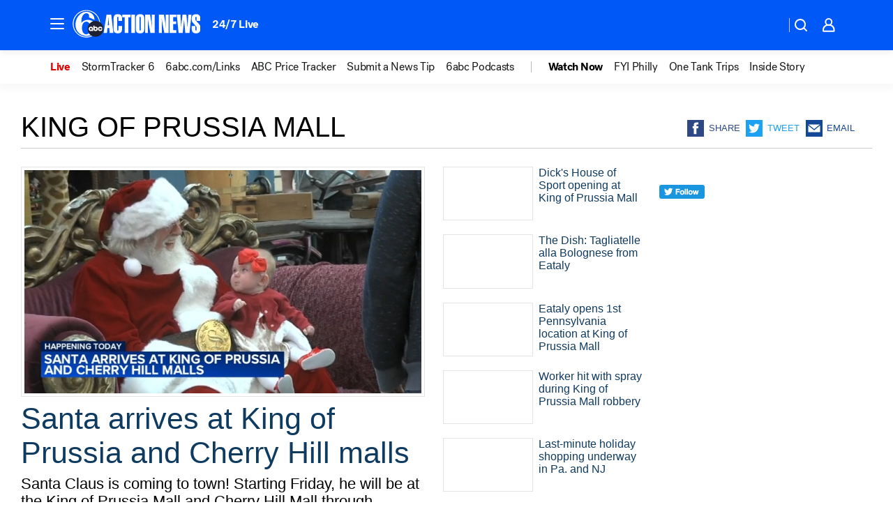

--- FILE ---
content_type: text/html; charset=utf-8
request_url: https://6abc.com/tag/king-of-prussia-mall/
body_size: 52245
content:

        <!DOCTYPE html>
        <html lang="en" lang="en">
            <head>
                <!-- ABCOTV | d124c6315c0e | 6300 | 1a422318bb21002629bbff48ac15b7e6e14b8da7 | 6abc.com | Mon, 10 Nov 2025 04:46:07 GMT -->
                <meta charSet="utf-8" />
                <meta name="viewport" content="initial-scale=1.0, maximum-scale=3.0, user-scalable=yes" />
                <meta http-equiv="x-ua-compatible" content="IE=edge,chrome=1" />
                <meta property="og:locale" content="en_US" />
                <link href="https://cdn.abcotvs.net/abcotv" rel="preconnect" crossorigin />
                
                <link data-react-helmet="true" rel="shortcut icon" href="https://cdn.abcotvs.net/abcotv/assets/news/wpvi/images/logos/favicon.ico"/><link data-react-helmet="true" rel="manifest" href="/manifest.json"/><link data-react-helmet="true" rel="alternate" href="//6abc.com/feed/" title="6abc Philadelphia RSS" type="application/rss+xml"/><link data-react-helmet="true" rel="canonical" href="https://6abc.com/tag/king-of-prussia-mall/"/><link data-react-helmet="true" href="//assets-cdn.abcotvs.net/abcotv/1a422318bb21-release-11-05-2025.3/client/abcotv/css/fusion-b48c747b.css" rel="stylesheet"/><link data-react-helmet="true" href="//assets-cdn.abcotvs.net/abcotv/1a422318bb21-release-11-05-2025.3/client/abcotv/css/7987-3f6c1b98.css" rel="stylesheet"/><link data-react-helmet="true" href="//assets-cdn.abcotvs.net/abcotv/1a422318bb21-release-11-05-2025.3/client/abcotv/css/abcotv-fecb128a.css" rel="stylesheet"/><link data-react-helmet="true" href="//assets-cdn.abcotvs.net/abcotv/1a422318bb21-release-11-05-2025.3/client/abcotv/css/7283-ad684cc2.css" rel="stylesheet"/><link data-react-helmet="true" href="//assets-cdn.abcotvs.net/abcotv/1a422318bb21-release-11-05-2025.3/client/abcotv/css/1448-050f1822.css" rel="stylesheet"/><link data-react-helmet="true" href="//assets-cdn.abcotvs.net/abcotv/1a422318bb21-release-11-05-2025.3/client/abcotv/css/category-89591bf1.css" rel="stylesheet"/>
                <script>
                    window.__dataLayer = {"helpersEnabled":true,"page":{},"pzn":{},"site":{"device":"desktop","portal":"news"},"visitor":{}},
                        consentToken = window.localStorage.getItem('consentToken');

                    if (consentToken) {
                        console.log('consentToken', JSON.parse(consentToken))
                        window.__dataLayer.visitor = { consent : JSON.parse(consentToken) }; 
                    }
                </script>
                <script src="https://dcf.espn.com/TWDC-DTCI/prod/Bootstrap.js"></script>
                <link rel="preload" as="font" href="https://s.abcnews.com/assets/dtci/fonts/post-grotesk/PostGrotesk-Book.woff2" crossorigin>
<link rel="preload" as="font" href="https://s.abcnews.com/assets/dtci/fonts/post-grotesk/PostGrotesk-Bold.woff2" crossorigin>
<link rel="preload" as="font" href="https://s.abcnews.com/assets/dtci/fonts/post-grotesk/PostGrotesk-Medium.woff2" crossorigin>
                <script src="//assets-cdn.abcotvs.net/abcotv/1a422318bb21-release-11-05-2025.3/client/abcotv/runtime-d906375c.js" defer></script><script src="//assets-cdn.abcotvs.net/abcotv/1a422318bb21-release-11-05-2025.3/client/abcotv/7987-f890c75e.js" defer></script><script src="//assets-cdn.abcotvs.net/abcotv/1a422318bb21-release-11-05-2025.3/client/abcotv/507-c7ed365d.js" defer></script><script src="//assets-cdn.abcotvs.net/abcotv/1a422318bb21-release-11-05-2025.3/client/abcotv/7299-5f94dbfe.js" defer></script><script src="//assets-cdn.abcotvs.net/abcotv/1a422318bb21-release-11-05-2025.3/client/abcotv/2433-6b3fc2ed.js" defer></script><script src="//assets-cdn.abcotvs.net/abcotv/1a422318bb21-release-11-05-2025.3/client/abcotv/3167-de689ce3.js" defer></script><script src="//assets-cdn.abcotvs.net/abcotv/1a422318bb21-release-11-05-2025.3/client/abcotv/7941-9801ff90.js" defer></script><script src="//assets-cdn.abcotvs.net/abcotv/1a422318bb21-release-11-05-2025.3/client/abcotv/7283-f183b0f8.js" defer></script><script src="//assets-cdn.abcotvs.net/abcotv/1a422318bb21-release-11-05-2025.3/client/abcotv/8814-4a885661.js" defer></script><script src="//assets-cdn.abcotvs.net/abcotv/1a422318bb21-release-11-05-2025.3/client/abcotv/1448-52762925.js" defer></script>
                <link rel="prefetch" href="//assets-cdn.abcotvs.net/abcotv/1a422318bb21-release-11-05-2025.3/client/abcotv/_manifest.js" as="script" /><link rel="prefetch" href="//assets-cdn.abcotvs.net/abcotv/1a422318bb21-release-11-05-2025.3/client/abcotv/abcotv-216a4e55.js" as="script" />
<link rel="prefetch" href="//assets-cdn.abcotvs.net/abcotv/1a422318bb21-release-11-05-2025.3/client/abcotv/category-727a76ee.js" as="script" />
                <title data-react-helmet="true">King of prussia mall - 6abc Philadelphia</title>
                <meta data-react-helmet="true" name="description" content="king of prussia mall news stories - get the latest updates from 6abc."/><meta data-react-helmet="true" property="fb:app_id" content="2022478634557698"/><meta data-react-helmet="true" property="fb:pages" content="9335481377"/><meta data-react-helmet="true" property="og:site_name" content="6abc Philadelphia"/><meta data-react-helmet="true" property="og:url" content="https://6abc.com/tag/king-of-prussia-mall/"/><meta data-react-helmet="true" property="og:title" content="King of prussia mall"/><meta data-react-helmet="true" property="og:description" content="king of prussia mall news stories - get the latest updates from 6abc."/><meta data-react-helmet="true" property="og:image" content="https://cdn.abcotvs.net/abcotv/assets/news/wpvi/images/logos/default_800x450.jpg"/><meta data-react-helmet="true" property="og:type" content="website"/><meta data-react-helmet="true" name="twitter:site" content="@6abc"/><meta data-react-helmet="true" name="twitter:creator" content="@6abc"/><meta data-react-helmet="true" name="twitter:url" content="https://6abc.com/tag/king-of-prussia-mall/"/><meta data-react-helmet="true" name="twitter:title" content="King of prussia mall"/><meta data-react-helmet="true" name="twitter:description" content="king of prussia mall news stories - get the latest updates from 6abc."/><meta data-react-helmet="true" name="twitter:card" content="summary"/><meta data-react-helmet="true" name="twitter:image" content="https://cdn.abcotvs.net/abcotv/assets/news/wpvi/images/logos/default_800x450.jpg"/><meta data-react-helmet="true" name="twitter:app:name:iphone" content="wpvi"/><meta data-react-helmet="true" name="twitter:app:id:iphone" content="405616387"/><meta data-react-helmet="true" name="twitter:app:name:googleplay" content="wpvi"/><meta data-react-helmet="true" name="twitter:app:id:googleplay" content="com.abclocal.wpvi.news"/><meta data-react-helmet="true" name="title" content="King of prussia mall"/><meta data-react-helmet="true" name="medium" content="website"/>
                <script data-react-helmet="true" src="https://scripts.webcontentassessor.com/scripts/8b062f41aa2123eae4b45b057b2832fa304ffb4946ae257580d140f996db0802"></script>
                
                <script data-rum-type="legacy" data-rum-pct="100">(() => {function gc(n){n=document.cookie.match("(^|;) ?"+n+"=([^;]*)(;|$)");return n?n[2]:null}function sc(n){document.cookie=n}function smpl(n){n/=100;return!!n&&Math.random()<=n}var _nr=!1,_nrCookie=gc("_nr");null!==_nrCookie?"1"===_nrCookie&&(_nr=!0):smpl(100)?(_nr=!0,sc("_nr=1; path=/")):(_nr=!1,sc("_nr=0; path=/"));_nr && (() => {;window.NREUM||(NREUM={});NREUM.init={distributed_tracing:{enabled:true},privacy:{cookies_enabled:true},ajax:{deny_list:["bam.nr-data.net"]}};;NREUM.info = {"beacon":"bam.nr-data.net","errorBeacon":"bam.nr-data.net","sa":1,"licenseKey":"5985ced6ff","applicationID":"367459870"};__nr_require=function(t,e,n){function r(n){if(!e[n]){var o=e[n]={exports:{}};t[n][0].call(o.exports,function(e){var o=t[n][1][e];return r(o||e)},o,o.exports)}return e[n].exports}if("function"==typeof __nr_require)return __nr_require;for(var o=0;o<n.length;o++)r(n[o]);return r}({1:[function(t,e,n){function r(t){try{s.console&&console.log(t)}catch(e){}}var o,i=t("ee"),a=t(31),s={};try{o=localStorage.getItem("__nr_flags").split(","),console&&"function"==typeof console.log&&(s.console=!0,o.indexOf("dev")!==-1&&(s.dev=!0),o.indexOf("nr_dev")!==-1&&(s.nrDev=!0))}catch(c){}s.nrDev&&i.on("internal-error",function(t){r(t.stack)}),s.dev&&i.on("fn-err",function(t,e,n){r(n.stack)}),s.dev&&(r("NR AGENT IN DEVELOPMENT MODE"),r("flags: "+a(s,function(t,e){return t}).join(", ")))},{}],2:[function(t,e,n){function r(t,e,n,r,s){try{l?l-=1:o(s||new UncaughtException(t,e,n),!0)}catch(f){try{i("ierr",[f,c.now(),!0])}catch(d){}}return"function"==typeof u&&u.apply(this,a(arguments))}function UncaughtException(t,e,n){this.message=t||"Uncaught error with no additional information",this.sourceURL=e,this.line=n}function o(t,e){var n=e?null:c.now();i("err",[t,n])}var i=t("handle"),a=t(32),s=t("ee"),c=t("loader"),f=t("gos"),u=window.onerror,d=!1,p="nr@seenError";if(!c.disabled){var l=0;c.features.err=!0,t(1),window.onerror=r;try{throw new Error}catch(h){"stack"in h&&(t(14),t(13),"addEventListener"in window&&t(7),c.xhrWrappable&&t(15),d=!0)}s.on("fn-start",function(t,e,n){d&&(l+=1)}),s.on("fn-err",function(t,e,n){d&&!n[p]&&(f(n,p,function(){return!0}),this.thrown=!0,o(n))}),s.on("fn-end",function(){d&&!this.thrown&&l>0&&(l-=1)}),s.on("internal-error",function(t){i("ierr",[t,c.now(),!0])})}},{}],3:[function(t,e,n){var r=t("loader");r.disabled||(r.features.ins=!0)},{}],4:[function(t,e,n){function r(){U++,L=g.hash,this[u]=y.now()}function o(){U--,g.hash!==L&&i(0,!0);var t=y.now();this[h]=~~this[h]+t-this[u],this[d]=t}function i(t,e){E.emit("newURL",[""+g,e])}function a(t,e){t.on(e,function(){this[e]=y.now()})}var s="-start",c="-end",f="-body",u="fn"+s,d="fn"+c,p="cb"+s,l="cb"+c,h="jsTime",m="fetch",v="addEventListener",w=window,g=w.location,y=t("loader");if(w[v]&&y.xhrWrappable&&!y.disabled){var x=t(11),b=t(12),E=t(9),R=t(7),O=t(14),T=t(8),S=t(15),P=t(10),M=t("ee"),C=M.get("tracer"),N=t(23);t(17),y.features.spa=!0;var L,U=0;M.on(u,r),b.on(p,r),P.on(p,r),M.on(d,o),b.on(l,o),P.on(l,o),M.buffer([u,d,"xhr-resolved"]),R.buffer([u]),O.buffer(["setTimeout"+c,"clearTimeout"+s,u]),S.buffer([u,"new-xhr","send-xhr"+s]),T.buffer([m+s,m+"-done",m+f+s,m+f+c]),E.buffer(["newURL"]),x.buffer([u]),b.buffer(["propagate",p,l,"executor-err","resolve"+s]),C.buffer([u,"no-"+u]),P.buffer(["new-jsonp","cb-start","jsonp-error","jsonp-end"]),a(T,m+s),a(T,m+"-done"),a(P,"new-jsonp"),a(P,"jsonp-end"),a(P,"cb-start"),E.on("pushState-end",i),E.on("replaceState-end",i),w[v]("hashchange",i,N(!0)),w[v]("load",i,N(!0)),w[v]("popstate",function(){i(0,U>1)},N(!0))}},{}],5:[function(t,e,n){function r(){var t=new PerformanceObserver(function(t,e){var n=t.getEntries();s(v,[n])});try{t.observe({entryTypes:["resource"]})}catch(e){}}function o(t){if(s(v,[window.performance.getEntriesByType(w)]),window.performance["c"+p])try{window.performance[h](m,o,!1)}catch(t){}else try{window.performance[h]("webkit"+m,o,!1)}catch(t){}}function i(t){}if(window.performance&&window.performance.timing&&window.performance.getEntriesByType){var a=t("ee"),s=t("handle"),c=t(14),f=t(13),u=t(6),d=t(23),p="learResourceTimings",l="addEventListener",h="removeEventListener",m="resourcetimingbufferfull",v="bstResource",w="resource",g="-start",y="-end",x="fn"+g,b="fn"+y,E="bstTimer",R="pushState",O=t("loader");if(!O.disabled){O.features.stn=!0,t(9),"addEventListener"in window&&t(7);var T=NREUM.o.EV;a.on(x,function(t,e){var n=t[0];n instanceof T&&(this.bstStart=O.now())}),a.on(b,function(t,e){var n=t[0];n instanceof T&&s("bst",[n,e,this.bstStart,O.now()])}),c.on(x,function(t,e,n){this.bstStart=O.now(),this.bstType=n}),c.on(b,function(t,e){s(E,[e,this.bstStart,O.now(),this.bstType])}),f.on(x,function(){this.bstStart=O.now()}),f.on(b,function(t,e){s(E,[e,this.bstStart,O.now(),"requestAnimationFrame"])}),a.on(R+g,function(t){this.time=O.now(),this.startPath=location.pathname+location.hash}),a.on(R+y,function(t){s("bstHist",[location.pathname+location.hash,this.startPath,this.time])}),u()?(s(v,[window.performance.getEntriesByType("resource")]),r()):l in window.performance&&(window.performance["c"+p]?window.performance[l](m,o,d(!1)):window.performance[l]("webkit"+m,o,d(!1))),document[l]("scroll",i,d(!1)),document[l]("keypress",i,d(!1)),document[l]("click",i,d(!1))}}},{}],6:[function(t,e,n){e.exports=function(){return"PerformanceObserver"in window&&"function"==typeof window.PerformanceObserver}},{}],7:[function(t,e,n){function r(t){for(var e=t;e&&!e.hasOwnProperty(u);)e=Object.getPrototypeOf(e);e&&o(e)}function o(t){s.inPlace(t,[u,d],"-",i)}function i(t,e){return t[1]}var a=t("ee").get("events"),s=t("wrap-function")(a,!0),c=t("gos"),f=XMLHttpRequest,u="addEventListener",d="removeEventListener";e.exports=a,"getPrototypeOf"in Object?(r(document),r(window),r(f.prototype)):f.prototype.hasOwnProperty(u)&&(o(window),o(f.prototype)),a.on(u+"-start",function(t,e){var n=t[1];if(null!==n&&("function"==typeof n||"object"==typeof n)){var r=c(n,"nr@wrapped",function(){function t(){if("function"==typeof n.handleEvent)return n.handleEvent.apply(n,arguments)}var e={object:t,"function":n}[typeof n];return e?s(e,"fn-",null,e.name||"anonymous"):n});this.wrapped=t[1]=r}}),a.on(d+"-start",function(t){t[1]=this.wrapped||t[1]})},{}],8:[function(t,e,n){function r(t,e,n){var r=t[e];"function"==typeof r&&(t[e]=function(){var t=i(arguments),e={};o.emit(n+"before-start",[t],e);var a;e[m]&&e[m].dt&&(a=e[m].dt);var s=r.apply(this,t);return o.emit(n+"start",[t,a],s),s.then(function(t){return o.emit(n+"end",[null,t],s),t},function(t){throw o.emit(n+"end",[t],s),t})})}var o=t("ee").get("fetch"),i=t(32),a=t(31);e.exports=o;var s=window,c="fetch-",f=c+"body-",u=["arrayBuffer","blob","json","text","formData"],d=s.Request,p=s.Response,l=s.fetch,h="prototype",m="nr@context";d&&p&&l&&(a(u,function(t,e){r(d[h],e,f),r(p[h],e,f)}),r(s,"fetch",c),o.on(c+"end",function(t,e){var n=this;if(e){var r=e.headers.get("content-length");null!==r&&(n.rxSize=r),o.emit(c+"done",[null,e],n)}else o.emit(c+"done",[t],n)}))},{}],9:[function(t,e,n){var r=t("ee").get("history"),o=t("wrap-function")(r);e.exports=r;var i=window.history&&window.history.constructor&&window.history.constructor.prototype,a=window.history;i&&i.pushState&&i.replaceState&&(a=i),o.inPlace(a,["pushState","replaceState"],"-")},{}],10:[function(t,e,n){function r(t){function e(){f.emit("jsonp-end",[],l),t.removeEventListener("load",e,c(!1)),t.removeEventListener("error",n,c(!1))}function n(){f.emit("jsonp-error",[],l),f.emit("jsonp-end",[],l),t.removeEventListener("load",e,c(!1)),t.removeEventListener("error",n,c(!1))}var r=t&&"string"==typeof t.nodeName&&"script"===t.nodeName.toLowerCase();if(r){var o="function"==typeof t.addEventListener;if(o){var a=i(t.src);if(a){var d=s(a),p="function"==typeof d.parent[d.key];if(p){var l={};u.inPlace(d.parent,[d.key],"cb-",l),t.addEventListener("load",e,c(!1)),t.addEventListener("error",n,c(!1)),f.emit("new-jsonp",[t.src],l)}}}}}function o(){return"addEventListener"in window}function i(t){var e=t.match(d);return e?e[1]:null}function a(t,e){var n=t.match(l),r=n[1],o=n[3];return o?a(o,e[r]):e[r]}function s(t){var e=t.match(p);return e&&e.length>=3?{key:e[2],parent:a(e[1],window)}:{key:t,parent:window}}var c=t(23),f=t("ee").get("jsonp"),u=t("wrap-function")(f);if(e.exports=f,o()){var d=/[?&](?:callback|cb)=([^&#]+)/,p=/(.*).([^.]+)/,l=/^(w+)(.|$)(.*)$/,h=["appendChild","insertBefore","replaceChild"];Node&&Node.prototype&&Node.prototype.appendChild?u.inPlace(Node.prototype,h,"dom-"):(u.inPlace(HTMLElement.prototype,h,"dom-"),u.inPlace(HTMLHeadElement.prototype,h,"dom-"),u.inPlace(HTMLBodyElement.prototype,h,"dom-")),f.on("dom-start",function(t){r(t[0])})}},{}],11:[function(t,e,n){var r=t("ee").get("mutation"),o=t("wrap-function")(r),i=NREUM.o.MO;e.exports=r,i&&(window.MutationObserver=function(t){return this instanceof i?new i(o(t,"fn-")):i.apply(this,arguments)},MutationObserver.prototype=i.prototype)},{}],12:[function(t,e,n){function r(t){var e=i.context(),n=s(t,"executor-",e,null,!1),r=new f(n);return i.context(r).getCtx=function(){return e},r}var o=t("wrap-function"),i=t("ee").get("promise"),a=t("ee").getOrSetContext,s=o(i),c=t(31),f=NREUM.o.PR;e.exports=i,f&&(window.Promise=r,["all","race"].forEach(function(t){var e=f[t];f[t]=function(n){function r(t){return function(){i.emit("propagate",[null,!o],a,!1,!1),o=o||!t}}var o=!1;c(n,function(e,n){Promise.resolve(n).then(r("all"===t),r(!1))});var a=e.apply(f,arguments),s=f.resolve(a);return s}}),["resolve","reject"].forEach(function(t){var e=f[t];f[t]=function(t){var n=e.apply(f,arguments);return t!==n&&i.emit("propagate",[t,!0],n,!1,!1),n}}),f.prototype["catch"]=function(t){return this.then(null,t)},f.prototype=Object.create(f.prototype,{constructor:{value:r}}),c(Object.getOwnPropertyNames(f),function(t,e){try{r[e]=f[e]}catch(n){}}),o.wrapInPlace(f.prototype,"then",function(t){return function(){var e=this,n=o.argsToArray.apply(this,arguments),r=a(e);r.promise=e,n[0]=s(n[0],"cb-",r,null,!1),n[1]=s(n[1],"cb-",r,null,!1);var c=t.apply(this,n);return r.nextPromise=c,i.emit("propagate",[e,!0],c,!1,!1),c}}),i.on("executor-start",function(t){t[0]=s(t[0],"resolve-",this,null,!1),t[1]=s(t[1],"resolve-",this,null,!1)}),i.on("executor-err",function(t,e,n){t[1](n)}),i.on("cb-end",function(t,e,n){i.emit("propagate",[n,!0],this.nextPromise,!1,!1)}),i.on("propagate",function(t,e,n){this.getCtx&&!e||(this.getCtx=function(){if(t instanceof Promise)var e=i.context(t);return e&&e.getCtx?e.getCtx():this})}),r.toString=function(){return""+f})},{}],13:[function(t,e,n){var r=t("ee").get("raf"),o=t("wrap-function")(r),i="equestAnimationFrame";e.exports=r,o.inPlace(window,["r"+i,"mozR"+i,"webkitR"+i,"msR"+i],"raf-"),r.on("raf-start",function(t){t[0]=o(t[0],"fn-")})},{}],14:[function(t,e,n){function r(t,e,n){t[0]=a(t[0],"fn-",null,n)}function o(t,e,n){this.method=n,this.timerDuration=isNaN(t[1])?0:+t[1],t[0]=a(t[0],"fn-",this,n)}var i=t("ee").get("timer"),a=t("wrap-function")(i),s="setTimeout",c="setInterval",f="clearTimeout",u="-start",d="-";e.exports=i,a.inPlace(window,[s,"setImmediate"],s+d),a.inPlace(window,[c],c+d),a.inPlace(window,[f,"clearImmediate"],f+d),i.on(c+u,r),i.on(s+u,o)},{}],15:[function(t,e,n){function r(t,e){d.inPlace(e,["onreadystatechange"],"fn-",s)}function o(){var t=this,e=u.context(t);t.readyState>3&&!e.resolved&&(e.resolved=!0,u.emit("xhr-resolved",[],t)),d.inPlace(t,y,"fn-",s)}function i(t){x.push(t),m&&(E?E.then(a):w?w(a):(R=-R,O.data=R))}function a(){for(var t=0;t<x.length;t++)r([],x[t]);x.length&&(x=[])}function s(t,e){return e}function c(t,e){for(var n in t)e[n]=t[n];return e}t(7);var f=t("ee"),u=f.get("xhr"),d=t("wrap-function")(u),p=t(23),l=NREUM.o,h=l.XHR,m=l.MO,v=l.PR,w=l.SI,g="readystatechange",y=["onload","onerror","onabort","onloadstart","onloadend","onprogress","ontimeout"],x=[];e.exports=u;var b=window.XMLHttpRequest=function(t){var e=new h(t);try{u.emit("new-xhr",[e],e),e.addEventListener(g,o,p(!1))}catch(n){try{u.emit("internal-error",[n])}catch(r){}}return e};if(c(h,b),b.prototype=h.prototype,d.inPlace(b.prototype,["open","send"],"-xhr-",s),u.on("send-xhr-start",function(t,e){r(t,e),i(e)}),u.on("open-xhr-start",r),m){var E=v&&v.resolve();if(!w&&!v){var R=1,O=document.createTextNode(R);new m(a).observe(O,{characterData:!0})}}else f.on("fn-end",function(t){t[0]&&t[0].type===g||a()})},{}],16:[function(t,e,n){function r(t){if(!s(t))return null;var e=window.NREUM;if(!e.loader_config)return null;var n=(e.loader_config.accountID||"").toString()||null,r=(e.loader_config.agentID||"").toString()||null,f=(e.loader_config.trustKey||"").toString()||null;if(!n||!r)return null;var h=l.generateSpanId(),m=l.generateTraceId(),v=Date.now(),w={spanId:h,traceId:m,timestamp:v};return(t.sameOrigin||c(t)&&p())&&(w.traceContextParentHeader=o(h,m),w.traceContextStateHeader=i(h,v,n,r,f)),(t.sameOrigin&&!u()||!t.sameOrigin&&c(t)&&d())&&(w.newrelicHeader=a(h,m,v,n,r,f)),w}function o(t,e){return"00-"+e+"-"+t+"-01"}function i(t,e,n,r,o){var i=0,a="",s=1,c="",f="";return o+"@nr="+i+"-"+s+"-"+n+"-"+r+"-"+t+"-"+a+"-"+c+"-"+f+"-"+e}function a(t,e,n,r,o,i){var a="btoa"in window&&"function"==typeof window.btoa;if(!a)return null;var s={v:[0,1],d:{ty:"Browser",ac:r,ap:o,id:t,tr:e,ti:n}};return i&&r!==i&&(s.d.tk=i),btoa(JSON.stringify(s))}function s(t){return f()&&c(t)}function c(t){var e=!1,n={};if("init"in NREUM&&"distributed_tracing"in NREUM.init&&(n=NREUM.init.distributed_tracing),t.sameOrigin)e=!0;else if(n.allowed_origins instanceof Array)for(var r=0;r<n.allowed_origins.length;r++){var o=h(n.allowed_origins[r]);if(t.hostname===o.hostname&&t.protocol===o.protocol&&t.port===o.port){e=!0;break}}return e}function f(){return"init"in NREUM&&"distributed_tracing"in NREUM.init&&!!NREUM.init.distributed_tracing.enabled}function u(){return"init"in NREUM&&"distributed_tracing"in NREUM.init&&!!NREUM.init.distributed_tracing.exclude_newrelic_header}function d(){return"init"in NREUM&&"distributed_tracing"in NREUM.init&&NREUM.init.distributed_tracing.cors_use_newrelic_header!==!1}function p(){return"init"in NREUM&&"distributed_tracing"in NREUM.init&&!!NREUM.init.distributed_tracing.cors_use_tracecontext_headers}var l=t(28),h=t(18);e.exports={generateTracePayload:r,shouldGenerateTrace:s}},{}],17:[function(t,e,n){function r(t){var e=this.params,n=this.metrics;if(!this.ended){this.ended=!0;for(var r=0;r<p;r++)t.removeEventListener(d[r],this.listener,!1);return e.protocol&&"data"===e.protocol?void g("Ajax/DataUrl/Excluded"):void(e.aborted||(n.duration=a.now()-this.startTime,this.loadCaptureCalled||4!==t.readyState?null==e.status&&(e.status=0):i(this,t),n.cbTime=this.cbTime,s("xhr",[e,n,this.startTime,this.endTime,"xhr"],this)))}}function o(t,e){var n=c(e),r=t.params;r.hostname=n.hostname,r.port=n.port,r.protocol=n.protocol,r.host=n.hostname+":"+n.port,r.pathname=n.pathname,t.parsedOrigin=n,t.sameOrigin=n.sameOrigin}function i(t,e){t.params.status=e.status;var n=v(e,t.lastSize);if(n&&(t.metrics.rxSize=n),t.sameOrigin){var r=e.getResponseHeader("X-NewRelic-App-Data");r&&(t.params.cat=r.split(", ").pop())}t.loadCaptureCalled=!0}var a=t("loader");if(a.xhrWrappable&&!a.disabled){var s=t("handle"),c=t(18),f=t(16).generateTracePayload,u=t("ee"),d=["load","error","abort","timeout"],p=d.length,l=t("id"),h=t(24),m=t(22),v=t(19),w=t(23),g=t(25).recordSupportability,y=NREUM.o.REQ,x=window.XMLHttpRequest;a.features.xhr=!0,t(15),t(8),u.on("new-xhr",function(t){var e=this;e.totalCbs=0,e.called=0,e.cbTime=0,e.end=r,e.ended=!1,e.xhrGuids={},e.lastSize=null,e.loadCaptureCalled=!1,e.params=this.params||{},e.metrics=this.metrics||{},t.addEventListener("load",function(n){i(e,t)},w(!1)),h&&(h>34||h<10)||t.addEventListener("progress",function(t){e.lastSize=t.loaded},w(!1))}),u.on("open-xhr-start",function(t){this.params={method:t[0]},o(this,t[1]),this.metrics={}}),u.on("open-xhr-end",function(t,e){"loader_config"in NREUM&&"xpid"in NREUM.loader_config&&this.sameOrigin&&e.setRequestHeader("X-NewRelic-ID",NREUM.loader_config.xpid);var n=f(this.parsedOrigin);if(n){var r=!1;n.newrelicHeader&&(e.setRequestHeader("newrelic",n.newrelicHeader),r=!0),n.traceContextParentHeader&&(e.setRequestHeader("traceparent",n.traceContextParentHeader),n.traceContextStateHeader&&e.setRequestHeader("tracestate",n.traceContextStateHeader),r=!0),r&&(this.dt=n)}}),u.on("send-xhr-start",function(t,e){var n=this.metrics,r=t[0],o=this;if(n&&r){var i=m(r);i&&(n.txSize=i)}this.startTime=a.now(),this.listener=function(t){try{"abort"!==t.type||o.loadCaptureCalled||(o.params.aborted=!0),("load"!==t.type||o.called===o.totalCbs&&(o.onloadCalled||"function"!=typeof e.onload))&&o.end(e)}catch(n){try{u.emit("internal-error",[n])}catch(r){}}};for(var s=0;s<p;s++)e.addEventListener(d[s],this.listener,w(!1))}),u.on("xhr-cb-time",function(t,e,n){this.cbTime+=t,e?this.onloadCalled=!0:this.called+=1,this.called!==this.totalCbs||!this.onloadCalled&&"function"==typeof n.onload||this.end(n)}),u.on("xhr-load-added",function(t,e){var n=""+l(t)+!!e;this.xhrGuids&&!this.xhrGuids[n]&&(this.xhrGuids[n]=!0,this.totalCbs+=1)}),u.on("xhr-load-removed",function(t,e){var n=""+l(t)+!!e;this.xhrGuids&&this.xhrGuids[n]&&(delete this.xhrGuids[n],this.totalCbs-=1)}),u.on("xhr-resolved",function(){this.endTime=a.now()}),u.on("addEventListener-end",function(t,e){e instanceof x&&"load"===t[0]&&u.emit("xhr-load-added",[t[1],t[2]],e)}),u.on("removeEventListener-end",function(t,e){e instanceof x&&"load"===t[0]&&u.emit("xhr-load-removed",[t[1],t[2]],e)}),u.on("fn-start",function(t,e,n){e instanceof x&&("onload"===n&&(this.onload=!0),("load"===(t[0]&&t[0].type)||this.onload)&&(this.xhrCbStart=a.now()))}),u.on("fn-end",function(t,e){this.xhrCbStart&&u.emit("xhr-cb-time",[a.now()-this.xhrCbStart,this.onload,e],e)}),u.on("fetch-before-start",function(t){function e(t,e){var n=!1;return e.newrelicHeader&&(t.set("newrelic",e.newrelicHeader),n=!0),e.traceContextParentHeader&&(t.set("traceparent",e.traceContextParentHeader),e.traceContextStateHeader&&t.set("tracestate",e.traceContextStateHeader),n=!0),n}var n,r=t[1]||{};"string"==typeof t[0]?n=t[0]:t[0]&&t[0].url?n=t[0].url:window.URL&&t[0]&&t[0]instanceof URL&&(n=t[0].href),n&&(this.parsedOrigin=c(n),this.sameOrigin=this.parsedOrigin.sameOrigin);var o=f(this.parsedOrigin);if(o&&(o.newrelicHeader||o.traceContextParentHeader))if("string"==typeof t[0]||window.URL&&t[0]&&t[0]instanceof URL){var i={};for(var a in r)i[a]=r[a];i.headers=new Headers(r.headers||{}),e(i.headers,o)&&(this.dt=o),t.length>1?t[1]=i:t.push(i)}else t[0]&&t[0].headers&&e(t[0].headers,o)&&(this.dt=o)}),u.on("fetch-start",function(t,e){this.params={},this.metrics={},this.startTime=a.now(),this.dt=e,t.length>=1&&(this.target=t[0]),t.length>=2&&(this.opts=t[1]);var n,r=this.opts||{},i=this.target;if("string"==typeof i?n=i:"object"==typeof i&&i instanceof y?n=i.url:window.URL&&"object"==typeof i&&i instanceof URL&&(n=i.href),o(this,n),"data"!==this.params.protocol){var s=(""+(i&&i instanceof y&&i.method||r.method||"GET")).toUpperCase();this.params.method=s,this.txSize=m(r.body)||0}}),u.on("fetch-done",function(t,e){if(this.endTime=a.now(),this.params||(this.params={}),"data"===this.params.protocol)return void g("Ajax/DataUrl/Excluded");this.params.status=e?e.status:0;var n;"string"==typeof this.rxSize&&this.rxSize.length>0&&(n=+this.rxSize);var r={txSize:this.txSize,rxSize:n,duration:a.now()-this.startTime};s("xhr",[this.params,r,this.startTime,this.endTime,"fetch"],this)})}},{}],18:[function(t,e,n){var r={};e.exports=function(t){if(t in r)return r[t];if(0===(t||"").indexOf("data:"))return{protocol:"data"};var e=document.createElement("a"),n=window.location,o={};e.href=t,o.port=e.port;var i=e.href.split("://");!o.port&&i[1]&&(o.port=i[1].split("/")[0].split("@").pop().split(":")[1]),o.port&&"0"!==o.port||(o.port="https"===i[0]?"443":"80"),o.hostname=e.hostname||n.hostname,o.pathname=e.pathname,o.protocol=i[0],"/"!==o.pathname.charAt(0)&&(o.pathname="/"+o.pathname);var a=!e.protocol||":"===e.protocol||e.protocol===n.protocol,s=e.hostname===document.domain&&e.port===n.port;return o.sameOrigin=a&&(!e.hostname||s),"/"===o.pathname&&(r[t]=o),o}},{}],19:[function(t,e,n){function r(t,e){var n=t.responseType;return"json"===n&&null!==e?e:"arraybuffer"===n||"blob"===n||"json"===n?o(t.response):"text"===n||""===n||void 0===n?o(t.responseText):void 0}var o=t(22);e.exports=r},{}],20:[function(t,e,n){function r(){}function o(t,e,n,r){return function(){return u.recordSupportability("API/"+e+"/called"),i(t+e,[f.now()].concat(s(arguments)),n?null:this,r),n?void 0:this}}var i=t("handle"),a=t(31),s=t(32),c=t("ee").get("tracer"),f=t("loader"),u=t(25),d=NREUM;"undefined"==typeof window.newrelic&&(newrelic=d);var p=["setPageViewName","setCustomAttribute","setErrorHandler","finished","addToTrace","inlineHit","addRelease"],l="api-",h=l+"ixn-";a(p,function(t,e){d[e]=o(l,e,!0,"api")}),d.addPageAction=o(l,"addPageAction",!0),d.setCurrentRouteName=o(l,"routeName",!0),e.exports=newrelic,d.interaction=function(){return(new r).get()};var m=r.prototype={createTracer:function(t,e){var n={},r=this,o="function"==typeof e;return i(h+"tracer",[f.now(),t,n],r),function(){if(c.emit((o?"":"no-")+"fn-start",[f.now(),r,o],n),o)try{return e.apply(this,arguments)}catch(t){throw c.emit("fn-err",[arguments,this,t],n),t}finally{c.emit("fn-end",[f.now()],n)}}}};a("actionText,setName,setAttribute,save,ignore,onEnd,getContext,end,get".split(","),function(t,e){m[e]=o(h,e)}),newrelic.noticeError=function(t,e){"string"==typeof t&&(t=new Error(t)),u.recordSupportability("API/noticeError/called"),i("err",[t,f.now(),!1,e])}},{}],21:[function(t,e,n){function r(t){if(NREUM.init){for(var e=NREUM.init,n=t.split("."),r=0;r<n.length-1;r++)if(e=e[n[r]],"object"!=typeof e)return;return e=e[n[n.length-1]]}}e.exports={getConfiguration:r}},{}],22:[function(t,e,n){e.exports=function(t){if("string"==typeof t&&t.length)return t.length;if("object"==typeof t){if("undefined"!=typeof ArrayBuffer&&t instanceof ArrayBuffer&&t.byteLength)return t.byteLength;if("undefined"!=typeof Blob&&t instanceof Blob&&t.size)return t.size;if(!("undefined"!=typeof FormData&&t instanceof FormData))try{return JSON.stringify(t).length}catch(e){return}}}},{}],23:[function(t,e,n){var r=!1;try{var o=Object.defineProperty({},"passive",{get:function(){r=!0}});window.addEventListener("testPassive",null,o),window.removeEventListener("testPassive",null,o)}catch(i){}e.exports=function(t){return r?{passive:!0,capture:!!t}:!!t}},{}],24:[function(t,e,n){var r=0,o=navigator.userAgent.match(/Firefox[/s](d+.d+)/);o&&(r=+o[1]),e.exports=r},{}],25:[function(t,e,n){function r(t,e){var n=[a,t,{name:t},e];return i("storeMetric",n,null,"api"),n}function o(t,e){var n=[s,t,{name:t},e];return i("storeEventMetrics",n,null,"api"),n}var i=t("handle"),a="sm",s="cm";e.exports={constants:{SUPPORTABILITY_METRIC:a,CUSTOM_METRIC:s},recordSupportability:r,recordCustom:o}},{}],26:[function(t,e,n){function r(){return s.exists&&performance.now?Math.round(performance.now()):(i=Math.max((new Date).getTime(),i))-a}function o(){return i}var i=(new Date).getTime(),a=i,s=t(33);e.exports=r,e.exports.offset=a,e.exports.getLastTimestamp=o},{}],27:[function(t,e,n){function r(t,e){var n=t.getEntries();n.forEach(function(t){"first-paint"===t.name?l("timing",["fp",Math.floor(t.startTime)]):"first-contentful-paint"===t.name&&l("timing",["fcp",Math.floor(t.startTime)])})}function o(t,e){var n=t.getEntries();if(n.length>0){var r=n[n.length-1];if(f&&f<r.startTime)return;var o=[r],i=a({});i&&o.push(i),l("lcp",o)}}function i(t){t.getEntries().forEach(function(t){t.hadRecentInput||l("cls",[t])})}function a(t){var e=navigator.connection||navigator.mozConnection||navigator.webkitConnection;if(e)return e.type&&(t["net-type"]=e.type),e.effectiveType&&(t["net-etype"]=e.effectiveType),e.rtt&&(t["net-rtt"]=e.rtt),e.downlink&&(t["net-dlink"]=e.downlink),t}function s(t){if(t instanceof w&&!y){var e=Math.round(t.timeStamp),n={type:t.type};a(n),e<=h.now()?n.fid=h.now()-e:e>h.offset&&e<=Date.now()?(e-=h.offset,n.fid=h.now()-e):e=h.now(),y=!0,l("timing",["fi",e,n])}}function c(t){"hidden"===t&&(f=h.now(),l("pageHide",[f]))}if(!("init"in NREUM&&"page_view_timing"in NREUM.init&&"enabled"in NREUM.init.page_view_timing&&NREUM.init.page_view_timing.enabled===!1)){var f,u,d,p,l=t("handle"),h=t("loader"),m=t(30),v=t(23),w=NREUM.o.EV;if("PerformanceObserver"in window&&"function"==typeof window.PerformanceObserver){u=new PerformanceObserver(r);try{u.observe({entryTypes:["paint"]})}catch(g){}d=new PerformanceObserver(o);try{d.observe({entryTypes:["largest-contentful-paint"]})}catch(g){}p=new PerformanceObserver(i);try{p.observe({type:"layout-shift",buffered:!0})}catch(g){}}if("addEventListener"in document){var y=!1,x=["click","keydown","mousedown","pointerdown","touchstart"];x.forEach(function(t){document.addEventListener(t,s,v(!1))})}m(c)}},{}],28:[function(t,e,n){function r(){function t(){return e?15&e[n++]:16*Math.random()|0}var e=null,n=0,r=window.crypto||window.msCrypto;r&&r.getRandomValues&&(e=r.getRandomValues(new Uint8Array(31)));for(var o,i="xxxxxxxx-xxxx-4xxx-yxxx-xxxxxxxxxxxx",a="",s=0;s<i.length;s++)o=i[s],"x"===o?a+=t().toString(16):"y"===o?(o=3&t()|8,a+=o.toString(16)):a+=o;return a}function o(){return a(16)}function i(){return a(32)}function a(t){function e(){return n?15&n[r++]:16*Math.random()|0}var n=null,r=0,o=window.crypto||window.msCrypto;o&&o.getRandomValues&&Uint8Array&&(n=o.getRandomValues(new Uint8Array(t)));for(var i=[],a=0;a<t;a++)i.push(e().toString(16));return i.join("")}e.exports={generateUuid:r,generateSpanId:o,generateTraceId:i}},{}],29:[function(t,e,n){function r(t,e){if(!o)return!1;if(t!==o)return!1;if(!e)return!0;if(!i)return!1;for(var n=i.split("."),r=e.split("."),a=0;a<r.length;a++)if(r[a]!==n[a])return!1;return!0}var o=null,i=null,a=/Version\/(\S+)\s+Safari/;if(navigator.userAgent){var s=navigator.userAgent,c=s.match(a);c&&s.indexOf("Chrome")===-1&&s.indexOf("Chromium")===-1&&(o="Safari",i=c[1])}e.exports={agent:o,version:i,match:r}},{}],30:[function(t,e,n){function r(t){function e(){t(s&&document[s]?document[s]:document[i]?"hidden":"visible")}"addEventListener"in document&&a&&document.addEventListener(a,e,o(!1))}var o=t(23);e.exports=r;var i,a,s;"undefined"!=typeof document.hidden?(i="hidden",a="visibilitychange",s="visibilityState"):"undefined"!=typeof document.msHidden?(i="msHidden",a="msvisibilitychange"):"undefined"!=typeof document.webkitHidden&&(i="webkitHidden",a="webkitvisibilitychange",s="webkitVisibilityState")},{}],31:[function(t,e,n){function r(t,e){var n=[],r="",i=0;for(r in t)o.call(t,r)&&(n[i]=e(r,t[r]),i+=1);return n}var o=Object.prototype.hasOwnProperty;e.exports=r},{}],32:[function(t,e,n){function r(t,e,n){e||(e=0),"undefined"==typeof n&&(n=t?t.length:0);for(var r=-1,o=n-e||0,i=Array(o<0?0:o);++r<o;)i[r]=t[e+r];return i}e.exports=r},{}],33:[function(t,e,n){e.exports={exists:"undefined"!=typeof window.performance&&window.performance.timing&&"undefined"!=typeof window.performance.timing.navigationStart}},{}],ee:[function(t,e,n){function r(){}function o(t){function e(t){return t&&t instanceof r?t:t?f(t,c,a):a()}function n(n,r,o,i,a){if(a!==!1&&(a=!0),!l.aborted||i){t&&a&&t(n,r,o);for(var s=e(o),c=m(n),f=c.length,u=0;u<f;u++)c[u].apply(s,r);var p=d[y[n]];return p&&p.push([x,n,r,s]),s}}function i(t,e){g[t]=m(t).concat(e)}function h(t,e){var n=g[t];if(n)for(var r=0;r<n.length;r++)n[r]===e&&n.splice(r,1)}function m(t){return g[t]||[]}function v(t){return p[t]=p[t]||o(n)}function w(t,e){l.aborted||u(t,function(t,n){e=e||"feature",y[n]=e,e in d||(d[e]=[])})}var g={},y={},x={on:i,addEventListener:i,removeEventListener:h,emit:n,get:v,listeners:m,context:e,buffer:w,abort:s,aborted:!1};return x}function i(t){return f(t,c,a)}function a(){return new r}function s(){(d.api||d.feature)&&(l.aborted=!0,d=l.backlog={})}var c="nr@context",f=t("gos"),u=t(31),d={},p={},l=e.exports=o();e.exports.getOrSetContext=i,l.backlog=d},{}],gos:[function(t,e,n){function r(t,e,n){if(o.call(t,e))return t[e];var r=n();if(Object.defineProperty&&Object.keys)try{return Object.defineProperty(t,e,{value:r,writable:!0,enumerable:!1}),r}catch(i){}return t[e]=r,r}var o=Object.prototype.hasOwnProperty;e.exports=r},{}],handle:[function(t,e,n){function r(t,e,n,r){o.buffer([t],r),o.emit(t,e,n)}var o=t("ee").get("handle");e.exports=r,r.ee=o},{}],id:[function(t,e,n){function r(t){var e=typeof t;return!t||"object"!==e&&"function"!==e?-1:t===window?0:a(t,i,function(){return o++})}var o=1,i="nr@id",a=t("gos");e.exports=r},{}],loader:[function(t,e,n){function r(){if(!T++){var t=O.info=NREUM.info,e=m.getElementsByTagName("script")[0];if(setTimeout(f.abort,3e4),!(t&&t.licenseKey&&t.applicationID&&e))return f.abort();c(E,function(e,n){t[e]||(t[e]=n)});var n=a();s("mark",["onload",n+O.offset],null,"api"),s("timing",["load",n]);var r=m.createElement("script");0===t.agent.indexOf("http://")||0===t.agent.indexOf("https://")?r.src=t.agent:r.src=l+"://"+t.agent,e.parentNode.insertBefore(r,e)}}function o(){"complete"===m.readyState&&i()}function i(){s("mark",["domContent",a()+O.offset],null,"api")}var a=t(26),s=t("handle"),c=t(31),f=t("ee"),u=t(29),d=t(21),p=t(23),l=d.getConfiguration("ssl")===!1?"http":"https",h=window,m=h.document,v="addEventListener",w="attachEvent",g=h.XMLHttpRequest,y=g&&g.prototype,x=!1;NREUM.o={ST:setTimeout,SI:h.setImmediate,CT:clearTimeout,XHR:g,REQ:h.Request,EV:h.Event,PR:h.Promise,MO:h.MutationObserver};var b=""+location,E={beacon:"bam.nr-data.net",errorBeacon:"bam.nr-data.net",agent:"js-agent.newrelic.com/nr-spa-1216.min.js"},R=g&&y&&y[v]&&!/CriOS/.test(navigator.userAgent),O=e.exports={offset:a.getLastTimestamp(),now:a,origin:b,features:{},xhrWrappable:R,userAgent:u,disabled:x};if(!x){t(20),t(27),m[v]?(m[v]("DOMContentLoaded",i,p(!1)),h[v]("load",r,p(!1))):(m[w]("onreadystatechange",o),h[w]("onload",r)),s("mark",["firstbyte",a.getLastTimestamp()],null,"api");var T=0}},{}],"wrap-function":[function(t,e,n){function r(t,e){function n(e,n,r,c,f){function nrWrapper(){var i,a,u,p;try{a=this,i=d(arguments),u="function"==typeof r?r(i,a):r||{}}catch(l){o([l,"",[i,a,c],u],t)}s(n+"start",[i,a,c],u,f);try{return p=e.apply(a,i)}catch(h){throw s(n+"err",[i,a,h],u,f),h}finally{s(n+"end",[i,a,p],u,f)}}return a(e)?e:(n||(n=""),nrWrapper[p]=e,i(e,nrWrapper,t),nrWrapper)}function r(t,e,r,o,i){r||(r="");var s,c,f,u="-"===r.charAt(0);for(f=0;f<e.length;f++)c=e[f],s=t[c],a(s)||(t[c]=n(s,u?c+r:r,o,c,i))}function s(n,r,i,a){if(!h||e){var s=h;h=!0;try{t.emit(n,r,i,e,a)}catch(c){o([c,n,r,i],t)}h=s}}return t||(t=u),n.inPlace=r,n.flag=p,n}function o(t,e){e||(e=u);try{e.emit("internal-error",t)}catch(n){}}function i(t,e,n){if(Object.defineProperty&&Object.keys)try{var r=Object.keys(t);return r.forEach(function(n){Object.defineProperty(e,n,{get:function(){return t[n]},set:function(e){return t[n]=e,e}})}),e}catch(i){o([i],n)}for(var a in t)l.call(t,a)&&(e[a]=t[a]);return e}function a(t){return!(t&&t instanceof Function&&t.apply&&!t[p])}function s(t,e){var n=e(t);return n[p]=t,i(t,n,u),n}function c(t,e,n){var r=t[e];t[e]=s(r,n)}function f(){for(var t=arguments.length,e=new Array(t),n=0;n<t;++n)e[n]=arguments[n];return e}var u=t("ee"),d=t(32),p="nr@original",l=Object.prototype.hasOwnProperty,h=!1;e.exports=r,e.exports.wrapFunction=s,e.exports.wrapInPlace=c,e.exports.argsToArray=f},{}]},{},["loader",2,17,5,3,4]);;NREUM.info={"beacon":"bam.nr-data.net","errorBeacon":"bam.nr-data.net","sa":1,"licenseKey":"8d01ff17d1","applicationID":"415461361"}})();})();</script>
                <link href="//assets-cdn.abcotvs.net" rel="preconnect" />
                <link href="https://cdn.abcotvs.net/abcotv" rel="preconnect" crossorigin />
                <script>(function(){function a(a){var b,c=g.floor(65535*g.random()).toString(16);for(b=4-c.length;0<b;b--)c="0"+c;return a=(String()+a).substring(0,4),!Number.isNaN(parseInt(a,16))&&a.length?a+c.substr(a.length):c}function b(){var a=c(window.location.hostname);return a?"."+a:".go.com"}function c(a=""){var b=a.match(/[^.]+(?:.com?(?:.[a-z]{2})?|(?:.[a-z]+))?$/i);if(b&&b.length)return b[0].replace(/:[0-9]+$/,"")}function d(a,b,c,d,g,h){var i,j=!1;if(f.test(c)&&(c=c.replace(f,""),j=!0),!a||/^(?:expires|max-age|path|domain|secure)$/i.test(a))return!1;if(i=a+"="+b,g&&g instanceof Date&&(i+="; expires="+g.toUTCString()),c&&(i+="; domain="+c),d&&(i+="; path="+d),h&&(i+="; secure"),document.cookie=i,j){var k="www"+(/^./.test(c)?"":".")+c;e(a,k,d||"")}return!0}function e(a,b,c){return document.cookie=encodeURIComponent(a)+"=; expires=Thu, 01 Jan 1970 00:00:00 GMT"+(b?"; domain="+b:"")+(c?"; path="+c:""),!0}var f=/^.?www/,g=Math;(function(a){for(var b,d=a+"=",e=document.cookie.split(";"),f=0;f<e.length;f++){for(b=e[f];" "===b.charAt(0);)b=b.substring(1,b.length);if(0===b.indexOf(d))return b.substring(d.length,b.length)}return null})("SWID")||function(a){if(a){var c=new Date(Date.now());c.setFullYear(c.getFullYear()+1),d("SWID",a,b(),"/",c)}}(function(){return String()+a()+a()+"-"+a()+"-"+a("4")+"-"+a((g.floor(10*g.random())%4+8).toString(16))+"-"+a()+a()+a()}())})();</script>
            </head>
            <body class="">
                
                <div id="abcotv"><div id="fitt-analytics"><div class="bp-mobileMDPlus bp-mobileLGPlus bp-tabletPlus bp-desktopPlus bp-desktopLGPlus"><div class="wrapper category"><div id="themeProvider" class="theme-light "><section class="nav sticky topzero"><header class="VZTD lZur JhJDA tomuH qpSyx crEfr duUVQ "><div id="NavigationContainer" class="VZTD nkdHX mLASH OfbiZ gbxlc OAKIS OrkQb sHsPe lqtkC glxIO HfYhe vUYNV McMna WtEci pdYhu seFhp "><div class="VZTD ZaRVE URqSb "><div id="NavigationMenu" class="UbGlr awXxV lZur QNwmF SrhIT CSJky fKGaR MELDj bwJpP oFbxM sCAKu JmqhH LNPNz XedOc INRRi zyWBh HZYdm KUWLd ghwbF " aria-expanded="false" aria-label="Site Menu" role="button" tabindex="0"><div id="NavigationMenuIcon" class="xwYCG chWWz xItUF awXxV lZur dnyYA SGbxA CSJky klTtn TqWpy hDYpx LEjY VMTsP AqjSi krKko MdvlB SwrCi PMtn qNrLC PriDW HkWF oFFrS kGyAC "></div></div><div class="VZTD mLASH "><a href="https://6abc.com/" aria-label="6abc Philadelphia homepage"><img class="Hxa-d QNwmF CKa-dw " src="https://cdn.abcotvs.net/abcotv/assets/news/global/images/feature-header/wpvi-lg.svg"/><img class="Hxa-d NzyJW hyWKA BKvsz " src="https://cdn.abcotvs.net/abcotv/assets/news/global/images/feature-header/wpvi-sm.svg"/></a></div><div class="feature-nav-local"><div class="VZTD HNQqj ZaRVE "><span class="NzyJW bfzCU OlYnP vtZdS BnAMJ ioHuy QbACp vLCTF AyXGx ubOdK WtEci FfVOu seFhp "><a class="Ihhcd glfEG fCZkS hfDkF rUrN QNwmF eXeQK wzfDA kZHXs Mwuoo QdTjf ubOdK ACtel FfVOu hBmQi " href="https://6abc.com/watch/live/">24/7 Live</a></span><span class="NzyJW bfzCU OlYnP vtZdS BnAMJ ioHuy QbACp vLCTF AyXGx ubOdK WtEci FfVOu seFhp "><a class="Ihhcd glfEG fCZkS hfDkF rUrN QNwmF eXeQK wzfDA kZHXs Mwuoo QdTjf ubOdK ACtel FfVOu hBmQi " href="https://6abc.com/philadelphia/">Philadelphia</a></span><span class="NzyJW bfzCU OlYnP vtZdS BnAMJ ioHuy QbACp vLCTF AyXGx ubOdK WtEci FfVOu seFhp "><a class="Ihhcd glfEG fCZkS hfDkF rUrN QNwmF eXeQK wzfDA kZHXs Mwuoo QdTjf ubOdK ACtel FfVOu hBmQi " href="https://6abc.com/pennsylvania/">Pennsylvania</a></span><span class="NzyJW bfzCU OlYnP vtZdS BnAMJ ioHuy QbACp vLCTF AyXGx ubOdK WtEci FfVOu seFhp "><a class="Ihhcd glfEG fCZkS hfDkF rUrN QNwmF eXeQK wzfDA kZHXs Mwuoo QdTjf ubOdK ACtel FfVOu hBmQi " href="https://6abc.com/new-jersey/">New Jersey</a></span><span class="NzyJW bfzCU OlYnP vtZdS BnAMJ ioHuy QbACp vLCTF AyXGx ubOdK WtEci FfVOu seFhp "><a class="Ihhcd glfEG fCZkS hfDkF rUrN QNwmF eXeQK wzfDA kZHXs Mwuoo QdTjf ubOdK ACtel FfVOu hBmQi " href="https://6abc.com/delaware/">Delaware</a></span></div></div><a class="feature-local-expand" href="#"></a></div><div class="VZTD ZaRVE "><div class="VZTD mLASH ZRifP iyxc REstn crufr EfJuX DycYT "><a class="Ihhcd glfEG fCZkS hfDkF rUrN QNwmF VZTD HNQqj tQNjZ wzfDA kZHXs hjGhr vIbgY ubOdK DTlmW FfVOu hBmQi " href="https://6abc.com/weather/" aria-label="Weather Temperature"><div class="Ihhcd glfEG fCZkS ZfQkn rUrN TJBcA ugxZf WtEci huQUD seFhp "></div><div class="mhCCg QNwmF lZur oRZBf FqYsI RoVHj gSlSZ mZWbG " style="background-image:"></div></a></div><div class="UbGlr awXxV lZur QNwmF mhCCg SrhIT CSJky fCZkS mHilG MELDj bwJpP EmnZP TSHkB JmqhH LNPNz mphTr PwViZ SQFkJ DTlmW GCxLR JrdoJ " role="button" aria-label="Open Search Overlay" tabindex="0"><svg aria-hidden="true" class="prism-Iconography prism-Iconography--menu-search kDSxb xOPbW dlJpw " focusable="false" height="1em" viewBox="0 0 24 24" width="1em" xmlns="http://www.w3.org/2000/svg" xmlns:xlink="http://www.w3.org/1999/xlink"><path fill="currentColor" d="M5 11a6 6 0 1112 0 6 6 0 01-12 0zm6-8a8 8 0 104.906 14.32l3.387 3.387a1 1 0 001.414-1.414l-3.387-3.387A8 8 0 0011 3z"></path></svg></div><a class="UbGlr awXxV lZur QNwmF mhCCg SrhIT CSJky fCZkS mHilG MELDj bwJpP EmnZP TSHkB JmqhH LNPNz mphTr PwViZ SQFkJ DTlmW GCxLR JrdoJ CKa-dw " role="button" aria-label="Open Login Modal" tabindex="0"><svg aria-hidden="true" class="prism-Iconography prism-Iconography--menu-account kDSxb xOPbW dlJpw " focusable="false" height="1em" viewBox="0 0 24 24" width="1em" xmlns="http://www.w3.org/2000/svg" xmlns:xlink="http://www.w3.org/1999/xlink"><path fill="currentColor" d="M8.333 7.444a3.444 3.444 0 116.889 0 3.444 3.444 0 01-6.89 0zm7.144 3.995a5.444 5.444 0 10-7.399 0A8.003 8.003 0 003 18.889v1.288a1.6 1.6 0 001.6 1.6h14.355a1.6 1.6 0 001.6-1.6V18.89a8.003 8.003 0 00-5.078-7.45zm-3.7 1.45H11a6 6 0 00-6 6v.889h13.555v-.89a6 6 0 00-6-6h-.778z"></path></svg></a></div></div></header><div class="lZur OfbiZ gbxlc OAKIS fTMZn sHsPe lqtkC glxIO HfYhe vUYNV "><div class="HtZMI GpQCA SGbxA ihLsD NqeUA oSvsm UzzHi yLif "><div class="guRMk CCrGH gFwTS Bmkuh rUrN McMna ubPuV pdYhu RBrva "><div class="hHgsh "><div class="VNsBw pQZYj ">Welcome, <!-- -->Mickey</div><div class="sqMtM uvrxY IpKpX ">mickey@disney.com</div></div><div class="Ihhcd glfEG CQpHT Ubbuh bmjsw FuEs VKUPl rUrN ICQCm MQZZq oHMPe tRPtl Hffum lqxJM uoxk beHGI uKfvu kZHXs zyWBh HZYdm KUWLd ghwbF " role="button" tabindex="-1" aria-label="Edit Profile">Manage MyDisney Account</div><div class="Ihhcd glfEG xItUF Ubbuh bmjsw FuEs VKUPl rUrN ICQCm tcOR oHMPe tRPtl DUbPY lqxJM bwfeb beHGI uKfvu kZHXs zyWBh HZYdm KUWLd ghwbF " role="link" tabindex="-1" aria-label="Log Out">Log Out</div></div></div></div><div class="xItUF gFwTS "><div class="fiKAF OfbiZ gbxlc OAKIS DCuxd TRHNP lqtkC glxIO HfYhe vUYNV "><div class="bmjsw hsDdd "><div class="ihLsD VZTD fiKAF mLASH lZur "><div class="VZTD wIPHd xTell EtpKY avctS ubPuV "><div class="EtpKY BcIWk lZur XYehN ztzXw BNrYb VZTD UoWrx wIPHd uJYPp weKRE uPcsp tiyeh coxyh gwrHW kSjgS KRoja YETAC tDXW CRCus NHTWs KSzh " id="wpvi-subnavigation-menu-section-15881799"><h2 class="oQtGj nyteQ TKoEr VZTD NcKpY "><span class="kNHBc wdvwp hUNvd Ihhcd glfEG spGqg ">Live</span></h2></div></div><div class="VZTD wIPHd xTell EtpKY avctS ubPuV "><div class="EtpKY BcIWk lZur XYehN ztzXw BNrYb " id="wpvi-subnavigation-menu-item-15871018"><h2 class="oQtGj nyteQ TKoEr VZTD NcKpY "><a class="AnchorLink EGxVT yywph DlUxc stno AZDrP nEuPq rjBgt oQtGj nyteQ SQMtl NTRyE PRQLW nikKd " tabindex="0" role="menuitem" aria-label="wpvi-subnavigation-menu-item-15871018" href="https://6abc.com/watch/23387/">StormTracker 6</a></h2></div></div><div class="VZTD wIPHd xTell EtpKY avctS ubPuV "><div class="EtpKY BcIWk lZur XYehN ztzXw BNrYb " id="wpvi-subnavigation-menu-item-15458651"><h2 class="oQtGj nyteQ TKoEr VZTD NcKpY "><a class="AnchorLink EGxVT yywph DlUxc stno AZDrP nEuPq rjBgt oQtGj nyteQ SQMtl NTRyE PRQLW nikKd " tabindex="0" role="menuitem" aria-label="wpvi-subnavigation-menu-item-15458651" href="https://6abc.com/links-resources-mentioned-action-news/6160022/">6abc.com/Links</a></h2></div></div><div class="VZTD wIPHd xTell EtpKY avctS ubPuV "><div class="EtpKY BcIWk lZur XYehN ztzXw BNrYb " id="wpvi-subnavigation-menu-item-17751365"><h2 class="oQtGj nyteQ TKoEr VZTD NcKpY "><a class="AnchorLink EGxVT yywph DlUxc stno AZDrP nEuPq rjBgt oQtGj nyteQ SQMtl NTRyE PRQLW nikKd " tabindex="0" role="menuitem" aria-label="wpvi-subnavigation-menu-item-17751365" href="https://6abc.com/pricetracker/">ABC Price Tracker</a></h2></div></div><div class="VZTD wIPHd xTell EtpKY avctS ubPuV "><div class="EtpKY BcIWk lZur XYehN ztzXw BNrYb " id="wpvi-subnavigation-menu-item-15431567"><h2 class="oQtGj nyteQ TKoEr VZTD NcKpY "><a class="AnchorLink EGxVT yywph DlUxc stno AZDrP nEuPq rjBgt oQtGj nyteQ SQMtl NTRyE PRQLW nikKd " tabindex="0" role="menuitem" aria-label="wpvi-subnavigation-menu-item-15431567" href="https://6abc.com/action-news-tips-tipline-breaking-share-with-6abc/8639097/">Submit a News Tip</a></h2></div></div><div class="VZTD wIPHd xTell EtpKY avctS "><div class="EtpKY BcIWk lZur XYehN ztzXw BNrYb " id="wpvi-subnavigation-menu-item-15465150"><h2 class="oQtGj nyteQ TKoEr VZTD NcKpY "><a class="AnchorLink EGxVT yywph DlUxc stno AZDrP nEuPq rjBgt oQtGj nyteQ SQMtl NTRyE PRQLW nikKd " tabindex="0" role="menuitem" aria-label="wpvi-subnavigation-menu-item-15465150" href="https://6abc.com/6abcs-podcasts/3243507/">6abc Podcasts</a></h2></div><div class="RrTVU cYfNW aVGFt beQNW mdYuN uPlNC lrZJa GYydp DcwgP paZQx BNBfM "></div></div><div class="VZTD wIPHd xTell EtpKY avctS ubPuV "><div class="EtpKY BcIWk lZur XYehN ztzXw BNrYb VZTD UoWrx wIPHd uJYPp weKRE uPcsp tiyeh coxyh gwrHW kSjgS KRoja YETAC tDXW CRCus NHTWs KSzh " id="wpvi-subnavigation-menu-section-15431543"><h2 class="oQtGj nyteQ TKoEr VZTD NcKpY "><span class="kNHBc wdvwp hUNvd Ihhcd glfEG UpLqW ">Watch Now</span></h2></div></div><div class="VZTD wIPHd xTell EtpKY avctS ubPuV "><div class="EtpKY BcIWk lZur XYehN ztzXw BNrYb " id="wpvi-subnavigation-menu-item-10957336"><h2 class="oQtGj nyteQ TKoEr VZTD NcKpY "><a class="AnchorLink EGxVT yywph DlUxc stno AZDrP nEuPq rjBgt oQtGj nyteQ SQMtl NTRyE PRQLW nikKd " tabindex="0" role="menuitem" aria-label="wpvi-subnavigation-menu-item-10957336" href="https://6abc.com/fyi/">FYI Philly</a></h2></div></div><div class="VZTD wIPHd xTell EtpKY avctS ubPuV "><div class="EtpKY BcIWk lZur XYehN ztzXw BNrYb " id="wpvi-subnavigation-menu-item-15431559"><h2 class="oQtGj nyteQ TKoEr VZTD NcKpY "><a class="AnchorLink EGxVT yywph DlUxc stno AZDrP nEuPq rjBgt oQtGj nyteQ SQMtl NTRyE PRQLW nikKd " tabindex="0" role="menuitem" aria-label="wpvi-subnavigation-menu-item-15431559" href="https://6abc.com/onetanktrips/">One Tank Trips</a></h2></div></div><div class="VZTD wIPHd xTell EtpKY avctS "><div class="EtpKY BcIWk lZur XYehN ztzXw BNrYb " id="wpvi-subnavigation-menu-item-15431558"><h2 class="oQtGj nyteQ TKoEr VZTD NcKpY "><a class="AnchorLink EGxVT yywph DlUxc stno AZDrP nEuPq rjBgt oQtGj nyteQ SQMtl NTRyE PRQLW nikKd " tabindex="0" role="menuitem" aria-label="wpvi-subnavigation-menu-item-15431558" href="https://6abc.com/insidestory/">Inside Story</a></h2></div></div></div></div></div></div></section><main role="main" class="category"><div data-box-type="fitt-adbox-leaderboard1"><div class="Ad ad-slot" data-slot-type="leaderboard1" data-slot-kvps="pos=leaderboard1"></div></div><section class="page-header inner"><h1>king of prussia mall</h1><div data-box-type="fitt-adbox-sponsoredByLogo"><div class="Ad ad-slot" data-slot-type="sponsoredByLogo" data-slot-kvps="pos=sponsoredByLogo"></div></div><div class="social-icons small-horizontal"><ul class="social"><li class="facebook"><a href="https://www.facebook.com/sharer.php?u=https%3A%2F%2F6abc.com%2Ftag%2Fking-of-prussia-mall%2F" target="_blank"><span class="text-callout">Share</span></a></li><li class="twitter"><a href="https://twitter.com/intent/tweet?url=https%3A//6abc.com/tag/king-of-prussia-mall/&amp;text=King%20of%20prussia%20mall&amp;via=6abc" target="_blank"><span class="text-callout">Tweet</span></a></li><li class="email"><a href="mailto:?subject=King%20of%20prussia%20mall&amp;body=king%20of%20prussia%20mall%20news%20stories%20-%20get%20the%20latest%20updates%20from%206abc.%20-%20https%3A//6abc.com/tag/king-of-prussia-mall/" target="_blank"><span class="text-callout">Email</span></a></li></ul></div></section><div class="content main main-left"><div class="main-main"><section class="lead-story inner"><div class="headline-list-item has-image" data-media="video"><a class="AnchorLink" tabindex="0" target="_self" href="https://6abc.com/post/santa-arrives-king-prussia-cherry-hill-malls/18125102/"><div class="image dynamic-loaded" data-imgsrc="https://cdn.abcotvs.com/dip/images/18125115_110725-wpvi-santa-clause-malls-5a-vo-video-vid.jpg?w=660&amp;r=16%3A9" data-imgalt="Santa Claus is coming to town! Starting Friday, he will be at the King of Prussia Mall and Cherry Hill Mall through Christmas Eve."><div class="placeholderWrapper dynamic-img"><img draggable="false" class="dynamic-img" src="https://cdn.abcotvs.com/dip/images/18125115_110725-wpvi-santa-clause-malls-5a-vo-video-vid.jpg?w=660&amp;r=16%3A9"/></div></div><div class="headline">Santa arrives at King of Prussia and Cherry Hill malls</div></a><div class="callout">Santa Claus is coming to town! Starting Friday, he will be at the King of Prussia Mall and Cherry Hill Mall through Christmas Eve.</div></div></section></div><div class="main-side"><div class="top-stories-group headlines-list"><section class="top-stories headlines-list inner"><div class="top-stories-expanded"><div class="headlines-images"><div class="headline-list-item has-image" data-media="video"><a class="AnchorLink" tabindex="0" target="_self" href="https://6abc.com/post/dicks-house-sport-opening-king-prussia-mall-2027/18112528/"><div class="image dynamic-loaded" data-imgsrc="https://cdn.abcotvs.com/dip/images/18112491_110425-wpvi-dicks-house-of-sports-kop-mall-noon-vid.jpg?w=300&amp;r=16%3A9" data-imgalt="Dick&#x27;s Sporting Goods has revealed plans to open one of its experimental stores in the King of Prussia Mall in 2027."><div class="placeholderWrapper dynamic-img"><div class="withLazyLoading"><img draggable="false" class="dynamic-img" src="[data-uri]"/></div></div></div><div class="headline">Dick&#x27;s House of Sport opening at King of Prussia Mall</div></a></div><div class="headline-list-item item-1 has-image" data-media="video"><a class="AnchorLink" tabindex="0" target="_self" href="https://6abc.com/post/dish-tagliatelle-alla-bolognese-recipe-eataly-king-prussia-mall/18018328/"><div class="image dynamic-loaded" data-imgsrc="https://cdn.abcotvs.com/dip/images/18018403_101625-wpvi-the-dish-tagliatelle-bolognese-eataly-thumb-img.jpg?w=300&amp;r=16%3A9" data-imgalt="We&#x27;re learning the secrets to the Italian classic Tagliatelle alla Bolognese from Eataly, a massive Italian marketplace that just opened its doors at the King of Prussia Mall."><div class="placeholderWrapper dynamic-img"><div class="withLazyLoading"><img draggable="false" class="dynamic-img" src="[data-uri]"/></div></div></div><div class="headline">The Dish: Tagliatelle alla Bolognese from Eataly</div></a></div><div class="headline-list-item item-2 has-image" data-media="video"><a class="AnchorLink" tabindex="0" target="_self" href="https://6abc.com/post/italian-marketplace-eataly-opens-1st-pennsylvania-location-king-prussia-mall/17929225/"><div class="image dynamic-loaded" data-imgsrc="https://cdn.abcotvs.com/dip/images/17929235_100325-wpvi-eataly-opens-kop-5a-vo-video-vid.jpg?w=300&amp;r=16%3A9" data-imgalt="The sprawling 21,000 square foot space also has plenty of shopping, from produce to cured meats, to hundreds of made-in-Italy products."><div class="placeholderWrapper dynamic-img"><div class="withLazyLoading"><img draggable="false" class="dynamic-img" src="[data-uri]"/></div></div></div><div class="headline">Eataly opens 1st Pennsylvania location at King of Prussia Mall</div></a></div><div class="headline-list-item item-3 has-image" data-media="video"><a class="AnchorLink" tabindex="0" target="_self" href="https://6abc.com/post/worker-hit-spray-during-robbery-diesel-store-king-prussia-mall/17607672/"><div class="image dynamic-loaded" data-imgsrc="https://cdn.abcotvs.com/dip/images/17608543_082125-wpvi-diesel-robbery-4pm-video-vid.jpg?w=300&amp;r=16%3A9" data-imgalt="Police are looking for a young woman accused of stealing several handbags from the Diesel store inside the King of Prussia Mall."><div class="placeholderWrapper dynamic-img"><div class="withLazyLoading"><img draggable="false" class="dynamic-img" src="[data-uri]"/></div></div></div><div class="headline">Worker hit with spray during King of Prussia Mall robbery</div></a></div><div class="headline-list-item item-4 has-image" data-media="video"><a class="AnchorLink" tabindex="0" target="_self" href="https://6abc.com/post/christmas-2024-last-minute-shopping-malls-king-prussia-pa-cherry-hill-nj/15684227/"><div class="image dynamic-loaded" data-imgsrc="https://cdn.abcotvs.com/dip/images/15684703_122024-wpvi-last-min-holiday-shopping-11pm-CC-vid.jpg?w=300&amp;r=16%3A9" data-imgalt="Last-minute holiday shopping underway in Pa. and NJ"><div class="placeholderWrapper dynamic-img"><div class="withLazyLoading"><img draggable="false" class="dynamic-img" src="[data-uri]"/></div></div></div><div class="headline">Last-minute holiday shopping underway in Pa. and NJ</div></a></div><div class="headline-list-item item-5 has-image" data-media="video"><a class="AnchorLink" tabindex="0" target="_self" href="https://6abc.com/post/bryn-mawr-man-facing-charges-alleged-lewd-acts-several-stores-including-king-prussia-mall/15674632/"><div class="image dynamic-loaded" data-imgsrc="https://cdn.abcotvs.com/dip/images/15674788_121824-wpvi-indecent-exposure-arrest-11pm-CC-vid.jpg?w=300&amp;r=16%3A9" data-imgalt="Man facing charges for alleged lewd acts at several stores, including King of Prussia Mall"><div class="placeholderWrapper dynamic-img"><div class="withLazyLoading"><img draggable="false" class="dynamic-img" src="[data-uri]"/></div></div></div><div class="headline">Man accused of exposing himself at shopping areas, including KOP Mall</div></a></div></div></div></section></div></div><div class="clear"></div><section class="content-grid inner more-stories"><div class="section-header"><div>More Stories</div> </div><div class="content-grid-expanded"><div class="content-grid-group grid"><div class="grid3"><div class="headline-list-item has-image" data-media="video"><a class="AnchorLink" tabindex="0" target="_self" href="https://6abc.com/post/upper-merion-police-search-3-suspects-13000-sunglasses-theft-king-prussia-mall/15622937/"><div class="image dynamic-loaded" data-imgsrc="https://cdn.abcotvs.com/dip/images/15624349_120524-wpvi-sunglasses-theft-kop-5pm-CC-vid.jpg?w=300&amp;r=16%3A9" data-imgalt="3 suspects wanted for stealing $11K worth of sunglasses at KOP Mall"><div class="placeholderWrapper dynamic-img"><div class="withLazyLoading"><img draggable="false" class="dynamic-img" src="[data-uri]"/></div></div></div><div class="headline">3 suspects wanted for stealing $11K worth of sunglasses at KOP Mall</div></a></div><div class="headline-list-item item-1 has-image" data-media="video"><a class="AnchorLink" tabindex="0" target="_self" href="https://6abc.com/post/king-prussia-mall-smash-grab-suspects-wanted-stealing-watches-worth-93k-breitling-store/15436435/"><div class="image dynamic-loaded" data-imgsrc="https://cdn.abcotvs.com/dip/images/15436407_101624-wpvi-smash-and-grab-suspects-featured-img.jpg?w=300&amp;r=16%3A9" data-imgalt="Smash-and-grab suspects wanted for stealing several high-end watches"><div class="placeholderWrapper dynamic-img"><div class="withLazyLoading"><img draggable="false" class="dynamic-img" src="[data-uri]"/></div></div></div><div class="headline">KOP Mall smash-and-grab suspects wanted for stealing high-end watches</div></a></div><div class="headline-list-item item-2 has-image" data-media="video"><a class="AnchorLink" tabindex="0" target="_self" href="https://6abc.com/post/netflix-house-king-prussia-mall-house-netflix-immersive/14975411/"><div class="image dynamic-loaded" data-imgsrc="https://cdn.abcotvs.com/dip/images/14975472_061924-wpvi-netflix-house-vo-vid-vid.jpg?w=300&amp;r=16%3A9" data-imgalt="Netflix bringing immersive fan experience to King of Prussia"><div class="placeholderWrapper dynamic-img"><div class="withLazyLoading"><img draggable="false" class="dynamic-img" src="[data-uri]"/></div></div></div><div class="headline">Netflix bringing immersive fan experience to King of Prussia</div></a></div><div class="headline-list-item item-3 has-image" data-media="video"><a class="AnchorLink" tabindex="0" target="_self" href="https://6abc.com/post/king-of-prussia-mall-theft-breitling-watch-upper-merion-township-pa/14919719/"><div class="image dynamic-loaded" data-imgsrc="https://cdn.abcotvs.com/dip/images/14919697_060624-wpvi-watch-theft-suspect-img.jpg?w=300&amp;r=16%3A9" data-imgalt="Suspect wanted for stealing $40K watch from King of Prussia Mall"><div class="placeholderWrapper dynamic-img"><div class="withLazyLoading"><img draggable="false" class="dynamic-img" src="[data-uri]"/></div></div></div><div class="headline">Suspect wanted for stealing $40K watch from KOP Mall </div></a></div><div class="headline-list-item item-4 has-image" data-media="video"><a class="AnchorLink" tabindex="0" target="_self" href="https://6abc.com/post/king-of-prussia-mall-robbery-givenchy-upper-merion-township-pa-suspects/14859401/"><div class="image dynamic-loaded" data-imgsrc="https://cdn.abcotvs.com/dip/images/14859325_052224-WPVI-KOP-MALL-ROBBERY-SUSPECTS-IMG.jpg?w=300&amp;r=16%3A9" data-imgalt="King of Prussia Mall robbery suspects stole $8K worth of items in 30 seconds: Police"><div class="placeholderWrapper dynamic-img"><div class="withLazyLoading"><img draggable="false" class="dynamic-img" src="[data-uri]"/></div></div></div><div class="headline">KOP Mall robbery suspects stole $8K worth of items in seconds: Police</div></a></div><div class="headline-list-item item-5 has-image" data-media="video"><a class="AnchorLink" tabindex="0" target="_self" href="https://6abc.com/upper-merion-township-police-looking-to-id-suspicious-man-seen-inside-king-of-prussia-mall-dressing-room/14734830/"><div class="image dynamic-loaded" data-imgsrc="https://cdn.abcotvs.com/dip/images/14736744_042524-wpvi-kop-mall-peeper-1030-CC-vid.jpg?w=300&amp;r=16%3A9" data-imgalt="Police looking to ID suspicious man seen inside King of Prussia Mall dressing room"><div class="placeholderWrapper dynamic-img"><div class="withLazyLoading"><img draggable="false" class="dynamic-img" src="[data-uri]"/></div></div></div><div class="headline">Police looking to ID suspicious man seen inside KOP Mall dressing room</div></a></div><div class="headline-list-item item-6 has-image" data-media="video"><a class="AnchorLink" tabindex="0" target="_self" href="https://6abc.com/kevin-cooper-chicken-guy-fieri-king-of-prussia-mall-food/14397198/"><div class="image dynamic-loaded" data-imgsrc="https://cdn.abcotvs.com/dip/images/14391367_020624-wpvi-alicia-chicken-guy-opening-kop-10am-vid.jpg?w=300&amp;r=16%3A9" data-imgalt="Almost exactly 2 years ago, North Philly native and chef Kevin &#x27;Steek&#x27; Cooper won Guy Fieri&#x27;s &#x27;Guy&#x27;s Chance of a Lifetime,&#x27; earning him the chance to open the first Chicken Guy franchise in the area."><div class="placeholderWrapper dynamic-img"><div class="withLazyLoading"><img draggable="false" class="dynamic-img" src="[data-uri]"/></div></div></div><div class="headline">Guy Fieri helps Philly chef open new restaurant in KOP Mall</div></a></div><div class="headline-list-item item-7 has-image" data-media="video"><a class="AnchorLink" tabindex="0" target="_self" href="https://6abc.com/king-of-prussia-mall-nordstrom-theft-crime-news-stolen-merchandise/14377925/"><div class="image dynamic-loaded" data-imgsrc="https://cdn.abcotvs.com/dip/images/14378817_020124-wpvi-shoplifting-concerns-4-video-vid.jpg?w=300&amp;r=16%3A9" data-imgalt="Woman charged with stealing merchandise from Nordstrom at KOP"><div class="placeholderWrapper dynamic-img"><div class="withLazyLoading"><img draggable="false" class="dynamic-img" src="[data-uri]"/></div></div></div><div class="headline">Woman charged with stealing merchandise from Nordstrom at KOP</div></a></div><div class="headline-list-item item-8 has-image" data-media="video"><a class="AnchorLink" tabindex="0" target="_self" href="https://6abc.com/christmas-2023-holiday-shopping-king-of-prussia-mall-hours-kop/14216227/"><div class="image dynamic-loaded" data-imgsrc="https://cdn.abcotvs.com/dip/images/14216506_122223-wpvi-last-minute-shopping-430-CC-vid.jpg?w=300&amp;r=16%3A9" data-imgalt="The rush is for last-minute holiday shoppers across Philadelphia region"><div class="placeholderWrapper dynamic-img"><div class="withLazyLoading"><img draggable="false" class="dynamic-img" src="[data-uri]"/></div></div></div><div class="headline">The rush is for last-minute holiday shoppers across Philly region</div></a></div><div class="headline-list-item item-9 has-image" data-media="video"><a class="AnchorLink" tabindex="0" target="_self" href="https://6abc.com/black-friday-2023-king-of-prussia-mall-deals/14099605/"><div class="image dynamic-loaded" data-imgsrc="https://cdn.abcotvs.com/dip/images/14099934_112423-wpvi-black-friday-shoppers-10a-pkg-video-vid.jpg?w=300&amp;r=16%3A9" data-imgalt="Shoppers slept off their turkey dinners and started their days bright and early!"><div class="placeholderWrapper dynamic-img"><div class="withLazyLoading"><img draggable="false" class="dynamic-img" src="[data-uri]"/></div></div></div><div class="headline">Black Friday shoppers hit King of Prussia mall bright and early </div></a></div><div class="headline-list-item item-10 has-image" data-media="videoclip"><a class="AnchorLink" tabindex="0" target="_self" href="https://6abc.com/black-friday-2023-mall-hours-king-of-prussia-town-center-pennsylvania/14099075/"><div class="image dynamic-loaded" data-imgsrc="https://cdn.abcotvs.com/dip/images/14099074_112423-wpvi-top6-black-friday-pkg-video-vid.jpg?w=300&amp;r=16%3A9" data-imgalt="Top 6: Mouth-watering Black Friday bargains you won&#x27;t want to miss in King of Prussia Town Center"><div class="placeholderWrapper dynamic-img"><div class="withLazyLoading"><img draggable="false" class="dynamic-img" src="[data-uri]"/></div></div></div><div class="headline">Top 6: Mouth-watering Black Friday bargains you won&#x27;t want to miss in King of Prussia</div></a></div><div class="headline-list-item item-11 has-image" data-media="video"><a class="AnchorLink" tabindex="0" target="_self" href="https://6abc.com/upper-merion-police-king-of-prussia-mall-suspect-gun-montgomery-county/14053857/"><div class="image dynamic-loaded" data-imgsrc="https://cdn.abcotvs.com/dip/images/14054244_111323-wpvi-kop-mall-suspects-img.jpg?w=300&amp;r=16%3A9" data-imgalt="Police release photos of suspects wanted in King of Prussia Mall altercation"><div class="placeholderWrapper dynamic-img"><div class="withLazyLoading"><img draggable="false" class="dynamic-img" src="[data-uri]"/></div></div></div><div class="headline">Police release photos of suspects wanted in KOP Mall altercation</div></a></div></div></div><div class="clear"></div></div><a class="AnchorLink show-button-more button button-block" tabindex="0">Show More <div class="expand-arrow"></div></a><div class="content-grid-collapsed"><div class="content-grid-group grid"><div class="grid3"></div><a class="AnchorLink show-button-less button button-block" tabindex="0">Show Fewer <div class="collapse-arrow"></div></a></div><div class="clear"></div></div></section><section class="content-grid inner more-stories hideOnResize"><div class="section-header"><div>More Stories</div> </div><div class="content-grid-expanded"><div class="content-grid-group grid"><div class="grid3"><div class="headline-list-item has-image" data-media="video"><a class="AnchorLink" tabindex="0" target="_self" href="https://6abc.com/post/dicks-house-sport-opening-king-prussia-mall-2027/18112528/"><div class="image dynamic-loaded" data-imgsrc="https://cdn.abcotvs.com/dip/images/18112491_110425-wpvi-dicks-house-of-sports-kop-mall-noon-vid.jpg?w=300&amp;r=16%3A9" data-imgalt="Dick&#x27;s Sporting Goods has revealed plans to open one of its experimental stores in the King of Prussia Mall in 2027."><div class="placeholderWrapper dynamic-img"><div class="withLazyLoading"><img draggable="false" class="dynamic-img" src="[data-uri]"/></div></div></div><div class="headline">Dick&#x27;s House of Sport opening at King of Prussia Mall</div></a></div><div class="headline-list-item item-1 has-image" data-media="video"><a class="AnchorLink" tabindex="0" target="_self" href="https://6abc.com/post/dish-tagliatelle-alla-bolognese-recipe-eataly-king-prussia-mall/18018328/"><div class="image dynamic-loaded" data-imgsrc="https://cdn.abcotvs.com/dip/images/18018403_101625-wpvi-the-dish-tagliatelle-bolognese-eataly-thumb-img.jpg?w=300&amp;r=16%3A9" data-imgalt="We&#x27;re learning the secrets to the Italian classic Tagliatelle alla Bolognese from Eataly, a massive Italian marketplace that just opened its doors at the King of Prussia Mall."><div class="placeholderWrapper dynamic-img"><div class="withLazyLoading"><img draggable="false" class="dynamic-img" src="[data-uri]"/></div></div></div><div class="headline">The Dish: Tagliatelle alla Bolognese from Eataly</div></a></div><div class="headline-list-item item-2 has-image" data-media="video"><a class="AnchorLink" tabindex="0" target="_self" href="https://6abc.com/post/italian-marketplace-eataly-opens-1st-pennsylvania-location-king-prussia-mall/17929225/"><div class="image dynamic-loaded" data-imgsrc="https://cdn.abcotvs.com/dip/images/17929235_100325-wpvi-eataly-opens-kop-5a-vo-video-vid.jpg?w=300&amp;r=16%3A9" data-imgalt="The sprawling 21,000 square foot space also has plenty of shopping, from produce to cured meats, to hundreds of made-in-Italy products."><div class="placeholderWrapper dynamic-img"><div class="withLazyLoading"><img draggable="false" class="dynamic-img" src="[data-uri]"/></div></div></div><div class="headline">Eataly opens 1st Pennsylvania location at King of Prussia Mall</div></a></div><div class="headline-list-item item-3 has-image" data-media="video"><a class="AnchorLink" tabindex="0" target="_self" href="https://6abc.com/post/worker-hit-spray-during-robbery-diesel-store-king-prussia-mall/17607672/"><div class="image dynamic-loaded" data-imgsrc="https://cdn.abcotvs.com/dip/images/17608543_082125-wpvi-diesel-robbery-4pm-video-vid.jpg?w=300&amp;r=16%3A9" data-imgalt="Police are looking for a young woman accused of stealing several handbags from the Diesel store inside the King of Prussia Mall."><div class="placeholderWrapper dynamic-img"><div class="withLazyLoading"><img draggable="false" class="dynamic-img" src="[data-uri]"/></div></div></div><div class="headline">Worker hit with spray during King of Prussia Mall robbery</div></a></div><div class="headline-list-item item-4 has-image" data-media="video"><a class="AnchorLink" tabindex="0" target="_self" href="https://6abc.com/post/christmas-2024-last-minute-shopping-malls-king-prussia-pa-cherry-hill-nj/15684227/"><div class="image dynamic-loaded" data-imgsrc="https://cdn.abcotvs.com/dip/images/15684703_122024-wpvi-last-min-holiday-shopping-11pm-CC-vid.jpg?w=300&amp;r=16%3A9" data-imgalt="Last-minute holiday shopping underway in Pa. and NJ"><div class="placeholderWrapper dynamic-img"><div class="withLazyLoading"><img draggable="false" class="dynamic-img" src="[data-uri]"/></div></div></div><div class="headline">Last-minute holiday shopping underway in Pa. and NJ</div></a></div><div class="headline-list-item item-5 has-image" data-media="video"><a class="AnchorLink" tabindex="0" target="_self" href="https://6abc.com/post/bryn-mawr-man-facing-charges-alleged-lewd-acts-several-stores-including-king-prussia-mall/15674632/"><div class="image dynamic-loaded" data-imgsrc="https://cdn.abcotvs.com/dip/images/15674788_121824-wpvi-indecent-exposure-arrest-11pm-CC-vid.jpg?w=300&amp;r=16%3A9" data-imgalt="Man facing charges for alleged lewd acts at several stores, including King of Prussia Mall"><div class="placeholderWrapper dynamic-img"><div class="withLazyLoading"><img draggable="false" class="dynamic-img" src="[data-uri]"/></div></div></div><div class="headline">Man accused of exposing himself at shopping areas, including KOP Mall</div></a></div><div class="headline-list-item item-6 has-image" data-media="video"><a class="AnchorLink" tabindex="0" target="_self" href="https://6abc.com/post/upper-merion-police-search-3-suspects-13000-sunglasses-theft-king-prussia-mall/15622937/"><div class="image dynamic-loaded" data-imgsrc="https://cdn.abcotvs.com/dip/images/15624349_120524-wpvi-sunglasses-theft-kop-5pm-CC-vid.jpg?w=300&amp;r=16%3A9" data-imgalt="3 suspects wanted for stealing $11K worth of sunglasses at KOP Mall"><div class="placeholderWrapper dynamic-img"><div class="withLazyLoading"><img draggable="false" class="dynamic-img" src="[data-uri]"/></div></div></div><div class="headline">3 suspects wanted for stealing $11K worth of sunglasses at KOP Mall</div></a></div><div class="headline-list-item item-7 has-image" data-media="video"><a class="AnchorLink" tabindex="0" target="_self" href="https://6abc.com/post/king-prussia-mall-smash-grab-suspects-wanted-stealing-watches-worth-93k-breitling-store/15436435/"><div class="image dynamic-loaded" data-imgsrc="https://cdn.abcotvs.com/dip/images/15436407_101624-wpvi-smash-and-grab-suspects-featured-img.jpg?w=300&amp;r=16%3A9" data-imgalt="Smash-and-grab suspects wanted for stealing several high-end watches"><div class="placeholderWrapper dynamic-img"><div class="withLazyLoading"><img draggable="false" class="dynamic-img" src="[data-uri]"/></div></div></div><div class="headline">KOP Mall smash-and-grab suspects wanted for stealing high-end watches</div></a></div><div class="headline-list-item item-8 has-image" data-media="video"><a class="AnchorLink" tabindex="0" target="_self" href="https://6abc.com/post/netflix-house-king-prussia-mall-house-netflix-immersive/14975411/"><div class="image dynamic-loaded" data-imgsrc="https://cdn.abcotvs.com/dip/images/14975472_061924-wpvi-netflix-house-vo-vid-vid.jpg?w=300&amp;r=16%3A9" data-imgalt="Netflix bringing immersive fan experience to King of Prussia"><div class="placeholderWrapper dynamic-img"><div class="withLazyLoading"><img draggable="false" class="dynamic-img" src="[data-uri]"/></div></div></div><div class="headline">Netflix bringing immersive fan experience to King of Prussia</div></a></div><div class="headline-list-item item-9 has-image" data-media="video"><a class="AnchorLink" tabindex="0" target="_self" href="https://6abc.com/post/king-of-prussia-mall-theft-breitling-watch-upper-merion-township-pa/14919719/"><div class="image dynamic-loaded" data-imgsrc="https://cdn.abcotvs.com/dip/images/14919697_060624-wpvi-watch-theft-suspect-img.jpg?w=300&amp;r=16%3A9" data-imgalt="Suspect wanted for stealing $40K watch from King of Prussia Mall"><div class="placeholderWrapper dynamic-img"><div class="withLazyLoading"><img draggable="false" class="dynamic-img" src="[data-uri]"/></div></div></div><div class="headline">Suspect wanted for stealing $40K watch from KOP Mall </div></a></div><div class="headline-list-item item-10 has-image" data-media="video"><a class="AnchorLink" tabindex="0" target="_self" href="https://6abc.com/post/king-of-prussia-mall-robbery-givenchy-upper-merion-township-pa-suspects/14859401/"><div class="image dynamic-loaded" data-imgsrc="https://cdn.abcotvs.com/dip/images/14859325_052224-WPVI-KOP-MALL-ROBBERY-SUSPECTS-IMG.jpg?w=300&amp;r=16%3A9" data-imgalt="King of Prussia Mall robbery suspects stole $8K worth of items in 30 seconds: Police"><div class="placeholderWrapper dynamic-img"><div class="withLazyLoading"><img draggable="false" class="dynamic-img" src="[data-uri]"/></div></div></div><div class="headline">KOP Mall robbery suspects stole $8K worth of items in seconds: Police</div></a></div><div class="headline-list-item item-11 has-image" data-media="video"><a class="AnchorLink" tabindex="0" target="_self" href="https://6abc.com/upper-merion-township-police-looking-to-id-suspicious-man-seen-inside-king-of-prussia-mall-dressing-room/14734830/"><div class="image dynamic-loaded" data-imgsrc="https://cdn.abcotvs.com/dip/images/14736744_042524-wpvi-kop-mall-peeper-1030-CC-vid.jpg?w=300&amp;r=16%3A9" data-imgalt="Police looking to ID suspicious man seen inside King of Prussia Mall dressing room"><div class="placeholderWrapper dynamic-img"><div class="withLazyLoading"><img draggable="false" class="dynamic-img" src="[data-uri]"/></div></div></div><div class="headline">Police looking to ID suspicious man seen inside KOP Mall dressing room</div></a></div><div class="headline-list-item item-12 has-image" data-media="video"><a class="AnchorLink" tabindex="0" target="_self" href="https://6abc.com/kevin-cooper-chicken-guy-fieri-king-of-prussia-mall-food/14397198/"><div class="image dynamic-loaded" data-imgsrc="https://cdn.abcotvs.com/dip/images/14391367_020624-wpvi-alicia-chicken-guy-opening-kop-10am-vid.jpg?w=300&amp;r=16%3A9" data-imgalt="Almost exactly 2 years ago, North Philly native and chef Kevin &#x27;Steek&#x27; Cooper won Guy Fieri&#x27;s &#x27;Guy&#x27;s Chance of a Lifetime,&#x27; earning him the chance to open the first Chicken Guy franchise in the area."><div class="placeholderWrapper dynamic-img"><div class="withLazyLoading"><img draggable="false" class="dynamic-img" src="[data-uri]"/></div></div></div><div class="headline">Guy Fieri helps Philly chef open new restaurant in KOP Mall</div></a></div><div class="headline-list-item item-13 has-image" data-media="video"><a class="AnchorLink" tabindex="0" target="_self" href="https://6abc.com/king-of-prussia-mall-nordstrom-theft-crime-news-stolen-merchandise/14377925/"><div class="image dynamic-loaded" data-imgsrc="https://cdn.abcotvs.com/dip/images/14378817_020124-wpvi-shoplifting-concerns-4-video-vid.jpg?w=300&amp;r=16%3A9" data-imgalt="Woman charged with stealing merchandise from Nordstrom at KOP"><div class="placeholderWrapper dynamic-img"><div class="withLazyLoading"><img draggable="false" class="dynamic-img" src="[data-uri]"/></div></div></div><div class="headline">Woman charged with stealing merchandise from Nordstrom at KOP</div></a></div><div class="headline-list-item item-14 has-image" data-media="video"><a class="AnchorLink" tabindex="0" target="_self" href="https://6abc.com/christmas-2023-holiday-shopping-king-of-prussia-mall-hours-kop/14216227/"><div class="image dynamic-loaded" data-imgsrc="https://cdn.abcotvs.com/dip/images/14216506_122223-wpvi-last-minute-shopping-430-CC-vid.jpg?w=300&amp;r=16%3A9" data-imgalt="The rush is for last-minute holiday shoppers across Philadelphia region"><div class="placeholderWrapper dynamic-img"><div class="withLazyLoading"><img draggable="false" class="dynamic-img" src="[data-uri]"/></div></div></div><div class="headline">The rush is for last-minute holiday shoppers across Philly region</div></a></div><div class="headline-list-item item-15 has-image" data-media="video"><a class="AnchorLink" tabindex="0" target="_self" href="https://6abc.com/black-friday-2023-king-of-prussia-mall-deals/14099605/"><div class="image dynamic-loaded" data-imgsrc="https://cdn.abcotvs.com/dip/images/14099934_112423-wpvi-black-friday-shoppers-10a-pkg-video-vid.jpg?w=300&amp;r=16%3A9" data-imgalt="Shoppers slept off their turkey dinners and started their days bright and early!"><div class="placeholderWrapper dynamic-img"><div class="withLazyLoading"><img draggable="false" class="dynamic-img" src="[data-uri]"/></div></div></div><div class="headline">Black Friday shoppers hit King of Prussia mall bright and early </div></a></div><div class="headline-list-item item-16 has-image" data-media="videoclip"><a class="AnchorLink" tabindex="0" target="_self" href="https://6abc.com/black-friday-2023-mall-hours-king-of-prussia-town-center-pennsylvania/14099075/"><div class="image dynamic-loaded" data-imgsrc="https://cdn.abcotvs.com/dip/images/14099074_112423-wpvi-top6-black-friday-pkg-video-vid.jpg?w=300&amp;r=16%3A9" data-imgalt="Top 6: Mouth-watering Black Friday bargains you won&#x27;t want to miss in King of Prussia Town Center"><div class="placeholderWrapper dynamic-img"><div class="withLazyLoading"><img draggable="false" class="dynamic-img" src="[data-uri]"/></div></div></div><div class="headline">Top 6: Mouth-watering Black Friday bargains you won&#x27;t want to miss in King of Prussia</div></a></div><div class="headline-list-item item-17 has-image" data-media="video"><a class="AnchorLink" tabindex="0" target="_self" href="https://6abc.com/upper-merion-police-king-of-prussia-mall-suspect-gun-montgomery-county/14053857/"><div class="image dynamic-loaded" data-imgsrc="https://cdn.abcotvs.com/dip/images/14054244_111323-wpvi-kop-mall-suspects-img.jpg?w=300&amp;r=16%3A9" data-imgalt="Police release photos of suspects wanted in King of Prussia Mall altercation"><div class="placeholderWrapper dynamic-img"><div class="withLazyLoading"><img draggable="false" class="dynamic-img" src="[data-uri]"/></div></div></div><div class="headline">Police release photos of suspects wanted in KOP Mall altercation</div></a></div></div></div><div class="clear"></div></div><a class="AnchorLink show-button-more button button-block" tabindex="0">Show More <div class="expand-arrow"></div></a><div class="content-grid-collapsed"><div class="content-grid-group grid"><div class="grid3"></div><a class="AnchorLink show-button-less button button-block" tabindex="0">Show Fewer <div class="collapse-arrow"></div></a></div><div class="clear"></div></div></section></div><div class="side side-right"><div data-box-type="fitt-adbox-halfpage"><div class="Ad ad-slot" data-slot-type="halfpage" data-slot-kvps="pos=halfpage"></div></div><section class="feed-facebook inner"><div class="social-facebook-likebox"><div><div class="fb-like-box" data-href=https://facebook.com/6abcactionnews data-width="300" data-show-faces="true" data-header="true" data-stream="false" data-show-border="true"></div></div></div></section><section class="category-social-twitter-follow"><a class="category category--twitter" href="https://twitter.com/6abc" target="_blank" aria-label="twitter"><img src="https://cdn.abcotvs.net/abcotv/assets/news/global/images/social/twitter/rect-blue.png" alt="twitter"/></a></section></div></main><footer class="Lzoqa VZTD jIRH " role="contentinfo"><div class="FuEs Lzoqa VZTD rEPuv lXmrg SYgF cISEV RozLF SWRZq AJij wMyuT PLkpX ZGDTY svGGW sxOx rtmFC WeOoK StNUh uMcEP xJUJa IENXw TNtry hbSdJ ndNOi PXIyK DpnnV "><div class="VZTD HNQqj lZur nkdHX NipJX "><div class="VZTD oimqG MTjhY "><a class="AnchorLink" tabindex="0" aria-label="wpvi home page" href="https://6abc.com/"><img alt="6abc Philadelphia" class="hsDdd NDJZt sJeUN IJwXl iUlsA RcaoW EGdsb " data-testid="prism-image" draggable="false" src="https://assets-cdn.abcotvs.net/static/images/WPVI_white.svg"/></a></div><div class=" "><div class="JWNrx MXXUY vwIee BPgNI OQsQv PgsNx ugxCY oiNht XTPeP xFkBg tEOYQ kcsEH vEeCU lLraA jSHHw ILXNv zenom yBqnZ UFiBR TZZsb Dhlif "><div class="WIKQ xAXie UoVV WtEci dSKvB seFhp "><a class="EyqJQ Ihhcd glfEG hHgsh hsDdd suKNX uCNn KjgPP YsrfZ qoFbh BXaNp UptLU vtrYX ghmIy eeLll ucZkc IIvPK TDQv yUHmN OXBSj XTza-d SGHRA " data-clink="**Filler**">Topics</a><div class="JWNrx MXXUY vwIee BPgNI OQsQv PgsNx ugxCY oiNht XTPeP xFkBg tEOYQ kcsEH vEeCU lLraA jSHHw ILXNv zenom yBqnZ UFiBR TZZsb Dhlif ucZkc IhTEN onUc zLrqq ZoDQw IBkC IpFTn "><span><a class="AnchorLink" tabindex="0" href="https://6abc.com/">Home</a></span><span><a class="AnchorLink" tabindex="0" href="https://6abc.com/weather/">Weather</a></span><span><a class="AnchorLink" tabindex="0" href="https://6abc.com/traffic/">Traffic</a></span><span><a class="AnchorLink" tabindex="0" href="https://6abc.com/watch/live/">Watch</a></span><span><a class="AnchorLink" tabindex="0" href="https://6abc.com/photos/">Photos</a></span><span><a class="AnchorLink" tabindex="0" href="https://6abc.com/apps/">Apps</a></span></div></div></div></div><div class=" "><div class="JWNrx MXXUY vwIee BPgNI OQsQv PgsNx ugxCY oiNht XTPeP xFkBg tEOYQ kcsEH vEeCU lLraA jSHHw ILXNv zenom yBqnZ UFiBR TZZsb Dhlif "><div class="WIKQ xAXie UoVV WtEci dSKvB seFhp "><a class="EyqJQ Ihhcd glfEG hHgsh hsDdd suKNX uCNn KjgPP YsrfZ qoFbh BXaNp UptLU vtrYX ghmIy eeLll ucZkc IIvPK TDQv yUHmN OXBSj XTza-d SGHRA " data-clink="**Filler**">Regions</a><div class="JWNrx MXXUY vwIee BPgNI OQsQv PgsNx ugxCY oiNht XTPeP xFkBg tEOYQ kcsEH vEeCU lLraA jSHHw ILXNv zenom yBqnZ UFiBR TZZsb Dhlif ucZkc IhTEN onUc zLrqq ZoDQw IBkC IpFTn "><span><a class="AnchorLink" tabindex="0" href="https://6abc.com/philadelphia/">Philadelphia</a></span><span><a class="AnchorLink" tabindex="0" href="https://6abc.com/pennsylvania/">Pennsylvania</a></span><span><a class="AnchorLink" tabindex="0" href="https://6abc.com/new-jersey/">New Jersey</a></span><span><a class="AnchorLink" tabindex="0" href="https://6abc.com/delaware/">Delaware</a></span></div></div></div></div><div class=" "><div class="JWNrx MXXUY vwIee BPgNI OQsQv PgsNx ugxCY oiNht XTPeP xFkBg tEOYQ kcsEH vEeCU lLraA jSHHw ILXNv zenom yBqnZ UFiBR TZZsb Dhlif "><div class="WIKQ xAXie UoVV WtEci dSKvB seFhp "><a class="EyqJQ Ihhcd glfEG hHgsh hsDdd suKNX uCNn KjgPP YsrfZ qoFbh BXaNp UptLU vtrYX ghmIy eeLll ucZkc IIvPK TDQv yUHmN OXBSj XTza-d SGHRA " data-clink="**Filler**">More Content</a><div class="JWNrx MXXUY vwIee BPgNI OQsQv PgsNx ugxCY oiNht XTPeP xFkBg tEOYQ kcsEH vEeCU lLraA jSHHw ILXNv zenom yBqnZ UFiBR TZZsb Dhlif ucZkc IhTEN onUc zLrqq ZoDQw IBkC IpFTn "><span><a class="AnchorLink" tabindex="0" href="https://6abc.com/investigation/">Investigation</a></span><span><a class="AnchorLink" tabindex="0" href="https://6abc.com/troubleshooters/">Troubleshooters</a></span><span><a class="AnchorLink" tabindex="0" href="https://6abc.com/consumer/">Consumer</a></span><span><a class="AnchorLink" tabindex="0" href="https://6abc.com/healthcheck/">Healthcheck</a></span><span><a class="AnchorLink" tabindex="0" href="https://6abc.com/overheard/">Overheard</a></span><span><a class="AnchorLink" tabindex="0" href="https://6abc.com/links-resources-mentioned-action-news/6160022/">Links from Action News</a></span><span><a class="AnchorLink" tabindex="0" href="https://6abc.com/tag/art-of-aging/">Art of Aging</a></span></div></div></div></div><div class="Lwepn "><div class="JWNrx MXXUY vwIee BPgNI OQsQv PgsNx ugxCY oiNht XTPeP xFkBg tEOYQ kcsEH vEeCU lLraA jSHHw ILXNv zenom yBqnZ UFiBR TZZsb Dhlif "><div class="WIKQ xAXie UoVV WtEci dSKvB seFhp "><a class="EyqJQ Ihhcd glfEG hHgsh hsDdd suKNX uCNn KjgPP YsrfZ qoFbh BXaNp UptLU vtrYX ghmIy eeLll ucZkc IIvPK TDQv yUHmN OXBSj XTza-d SGHRA " data-clink="**Filler**">6abc</a><div class="JWNrx MXXUY vwIee BPgNI OQsQv PgsNx ugxCY oiNht XTPeP xFkBg tEOYQ kcsEH vEeCU lLraA jSHHw ILXNv zenom yBqnZ UFiBR TZZsb Dhlif ucZkc IhTEN onUc zLrqq ZoDQw IBkC IpFTn "><span><a class="AnchorLink" tabindex="0" href="https://6abc.com/about/">About 6abc/Contact Us!</a></span><span><a class="AnchorLink" tabindex="0" href="https://6abc.com/about/newsteam/">Action News Biographies</a></span><span><a class="AnchorLink" tabindex="0" href="https://6abc.com/promotions/">6abc Contests &amp; Promotions</a></span><span><a class="AnchorLink" tabindex="0" href="https://6abc.com/tvlistings/">TV Listings</a></span><span><a class="AnchorLink" tabindex="0" href="https://6abc.com/jobs/">Jobs &amp; Internships at 6abc</a></span><span><a class="AnchorLink" tabindex="0" href="https://6abc.com/community/">Community</a></span><span><a class="AnchorLink" tabindex="0" href="https://6abc.com/technology/need-help-watching-6abc-over-the-air/5733704/">Help With An Antenna</a></span></div></div></div></div></div><div class="VZTD MTjhY fJdcs BndfS ONrI EOewI vwWtc jrqIJ vhIWe dBvgZ "><div class="footer-icons"><a class="awXxV xDtM mhCCg QNwmF biLzk lyQZL gBxqO VPfBy VEQIh AvVxe iGIS gpqL NsyxD VwyFL VmrlE mLASH jIRH VLWsR kqZLf uYYmP pCfXx GfSCI aARnN vphOc " href="https://facebook.com/6abcactionnews" target="_blank" aria-label="6abc Philadelphia on facebook"><svg aria-hidden="true" class="kDSxb xOPbW lZur ZaRMF " data-testid="prism-iconography" height="1em" role="presentation" viewBox="0 0 32 32" width="1em" xmlns="http://www.w3.org/2000/svg" xmlns:xlink="http://www.w3.org/1999/xlink" data-icon="social-facebook"><path fill="currentColor" d="M32 16.098C32 7.207 24.837 0 16 0S0 7.207 0 16.098C0 24.133 5.851 30.793 13.5 32V20.751H9.437v-4.653H13.5v-3.547c0-4.035 2.389-6.263 6.043-6.263 1.751 0 3.582.314 3.582.314v3.962h-2.018c-1.988 0-2.607 1.241-2.607 2.514v3.02h4.438l-.709 4.653h-3.728V32c7.649-1.207 13.5-7.867 13.5-15.902z"/></svg></a><a class="awXxV xDtM mhCCg QNwmF biLzk lyQZL gBxqO VPfBy VEQIh AvVxe iGIS gpqL NsyxD VwyFL VmrlE mLASH jIRH VLWsR kqZLf uYYmP pCfXx GfSCI aARnN vphOc " href="https://twitter.com/6abc" target="_blank" aria-label="6abc Philadelphia on twitter"><svg aria-hidden="true" class="kDSxb xOPbW lZur ZaRMF " data-testid="prism-iconography" height="1em" role="presentation" viewBox="0 0 32 32" width="1em" xmlns="http://www.w3.org/2000/svg" xmlns:xlink="http://www.w3.org/1999/xlink" data-icon="social-x"><path fill="currentColor" d="M23.668 4h4.089l-8.933 10.21 10.509 13.894h-8.23l-6.445-8.427-7.375 8.427H3.191l9.555-10.921L2.665 4h8.436l5.826 7.702L23.664 4zm-1.437 21.657h2.266L9.874 6.319H7.443l14.791 19.338z"/></svg></a><a class="awXxV xDtM mhCCg QNwmF biLzk lyQZL gBxqO VPfBy VEQIh AvVxe iGIS gpqL NsyxD VwyFL VmrlE mLASH jIRH VLWsR kqZLf uYYmP pCfXx GfSCI aARnN vphOc " href="https://www.instagram.com/6abcactionnews/" target="_blank" aria-label="6abc Philadelphia on instagram"><svg aria-hidden="true" class="kDSxb xOPbW lZur ZaRMF " data-testid="prism-iconography" height="1em" role="presentation" viewBox="0 0 32 32" width="1em" xmlns="http://www.w3.org/2000/svg" xmlns:xlink="http://www.w3.org/1999/xlink" data-icon="social-instagram"><path fill="currentColor" d="M10.7 16c0-2.9 2.4-5.3 5.3-5.3s5.3 2.4 5.3 5.3-2.4 5.3-5.3 5.3-5.3-2.4-5.3-5.3zm-2.9 0c0 4.5 3.7 8.2 8.2 8.2s8.2-3.7 8.2-8.2-3.7-8.2-8.2-8.2-8.2 3.7-8.2 8.2zm14.8-8.5c0 1.1.9 1.9 1.9 1.9 1.1 0 1.9-.9 1.9-1.9s-.9-1.9-1.9-1.9c-1-.1-1.9.8-1.9 1.9zM9.5 29c-1.5-.1-2.4-.3-3-.5-.7-.3-1.3-.7-1.9-1.2-.5-.5-.9-1.1-1.2-1.9-.1-.5-.3-1.4-.4-2.9-.1-1.7-.1-2.2-.1-6.5s0-4.8.1-6.5c.1-1.5.3-2.4.5-3 .3-.7.7-1.3 1.2-1.9.5-.5 1.1-.9 1.9-1.2.5-.1 1.4-.3 2.9-.4 1.7-.1 2.2-.1 6.5-.1s4.8 0 6.5.1c1.5.1 2.4.3 3 .5.7.3 1.3.7 1.9 1.2.5.5.9 1.1 1.2 1.9.2.5.5 1.4.5 3 .1 1.7.1 2.2.1 6.5s0 4.8-.1 6.5c-.1 1.5-.3 2.4-.5 3-.3.7-.7 1.3-1.2 1.9-.5.5-1.1.9-1.9 1.2-.5.2-1.4.5-3 .5-1.7.1-2.2.1-6.5.1-4.3-.2-4.8-.2-6.5-.3zM9.4.1C7.7.1 6.5.4 5.5.8c-1.1.5-1.9 1-2.9 1.9-.8.8-1.4 1.8-1.8 2.8-.4 1-.7 2.2-.7 3.9C0 11.1 0 11.7 0 16s0 4.9.1 6.6c.1 1.7.3 2.9.7 3.9.5 1.1 1 1.9 1.9 2.9.9.9 1.8 1.5 2.9 1.9 1 .4 2.2.7 3.9.7H16c4.3 0 4.9 0 6.6-.1 1.7-.1 2.9-.3 3.9-.7 1.1-.4 1.9-.9 2.9-1.9.9-.9 1.5-1.8 1.9-2.9.4-1 .7-2.2.7-3.9V16c0-4.3 0-4.9-.1-6.6-.1-1.7-.3-2.9-.7-3.9-.5-1.1-1-1.9-1.9-2.9-.9-.9-1.8-1.5-2.9-1.9-1-.4-2.2-.7-3.9-.7H16c-4.3 0-4.9 0-6.6.1z"/></svg></a><a class="awXxV xDtM mhCCg QNwmF biLzk lyQZL gBxqO VPfBy VEQIh AvVxe iGIS gpqL NsyxD VwyFL VmrlE mLASH jIRH VLWsR kqZLf uYYmP pCfXx GfSCI aARnN vphOc " href="https://6abc.com/newsletters" target="_blank" aria-label="Sign up for 6abc Philadelphia newsletters"><svg aria-hidden="true" class="kDSxb xOPbW lZur ZaRMF " data-testid="prism-iconography" height="1em" role="presentation" viewBox="0 0 39 32" width="1em" xmlns="http://www.w3.org/2000/svg" xmlns:xlink="http://www.w3.org/1999/xlink" data-icon="social-email"><path fill="currentColor" d="M5.092 1.013a5.437 5.437 0 00-1.589.572l.028-.014c-1.447.768-2.42 1.988-2.894 3.625l-.148.507v20.599l.148.508c.58 2 1.931 3.399 3.927 4.066l.553.185h28.812l.587-.185c1.989-.626 3.374-2.048 3.959-4.066l.148-.508V5.703l-.148-.507c-.585-2.018-1.979-3.451-3.959-4.068l-.587-.183-14.21-.012C7.787.924 5.442.937 5.091 1.013zm28.188 3.49c.512.096.836.27 1.209.652.455.468.597.889.599 1.771 0 .651-.014.729-.201 1.108-.11.224-.313.516-.45.649-.196.188-1.676.916-6.994 3.431a2032.113 2032.113 0 00-6.955 3.298 2.081 2.081 0 01-1.296.183 2.756 2.756 0 01-.588-.188l.017.007c-.114-.059-3.243-1.543-6.955-3.3C6.491 9.666 4.864 8.87 4.683 8.692c-.549-.533-.777-1.335-.647-2.274.082-.587.244-.923.62-1.301a1.925 1.925 0 011.067-.592l.012-.002c.487-.108 26.962-.126 27.543-.02zM10.818 15.636c-2.858-1.138-.576-.047 1.71 1.033l5.235 2.225c1.033.386 2.718.348 3.796-.085.206-.084 3.292-1.532 6.859-3.223a910.028 910.028 0 016.601-3.108c.11-.036.116.244.116 6.34-.002 3.824-.028 6.553-.066 6.82-.036.244-.124.562-.199.706-.196.384-.665.823-1.09 1.024l-.372.174H5.703l-.372-.174c-.425-.201-.894-.64-1.09-1.024a2.66 2.66 0 01-.197-.691l-.002-.015c-.073-.507-.092-13.188-.021-13.188.027 0 3.084 1.435 6.796 3.186z"/></svg></a></div><div class="VZTD ZaRVE "><div class="hyWKA tgOW "><a class="AnchorLink" tabindex="0" aria-label="Download 6abc Philadelphia on the app store" target="_blank" href="https://apps.apple.com/us/app/6abc-philadelphia/id405616387"><img class="hsDdd NDJZt sJeUN IJwXl " data-testid="prism-image" draggable="false" src="https://assets-cdn.abcotvs.net/static/images/devices/ios-white.svg" ratio="image"/></a></div><div class="hyWKA tgOW "><a class="AnchorLink" tabindex="0" aria-label="Download 6abc Philadelphia on Google Play" target="_blank" href="https://play.google.com/store/apps/details?id=com.abclocal.wpvi.news&amp;hl=en_US&amp;gl=US"><img class="hsDdd NDJZt sJeUN IJwXl " data-testid="prism-image" draggable="false" src="https://assets-cdn.abcotvs.net/static/images/devices/android-white.svg" ratio="image"/></a></div></div></div><div class="tZYyx SxSmJ "><div class="NSTt ihLsD hsDdd ucZkc fJdcs "><div class="gYkWv "><a class="uvrxY oFFrS jqNCG xDtM XqYig JSkMx aARnN UCWTg bmqZr " href="https://disneyprivacycenter.com/" target="_blank">Privacy Policy</a></div><div class="gYkWv "><a class="ot-sdk-show-settings uvrxY oFFrS jqNCG xDtM XqYig JSkMx aARnN UCWTg bmqZr " href="https://privacy.thewaltdisneycompany.com/en/dnssmpi/" target="_blank">Do Not Sell or Share My Personal Information</a></div><div class="gYkWv "><a class="uvrxY oFFrS jqNCG xDtM XqYig JSkMx aARnN UCWTg bmqZr " href="https://disneyprivacycenter.com/kids-privacy-policy/english/" target="_blank">Children&#x27;s Privacy Policy</a></div><div class="gYkWv "><a class="uvrxY oFFrS jqNCG xDtM XqYig JSkMx aARnN UCWTg bmqZr " href="https://privacy.thewaltdisneycompany.com/en/current-privacy-policy/your-us-state-privacy-rights/" target="_blank">Your US State Privacy Rights</a></div><div class="gYkWv "><a class="uvrxY oFFrS jqNCG xDtM XqYig JSkMx aARnN UCWTg bmqZr " href="https://disneytermsofuse.com/" target="_blank">Terms of Use</a></div><div class="gYkWv "><a class="uvrxY oFFrS jqNCG xDtM XqYig JSkMx aARnN UCWTg bmqZr " href="https://privacy.thewaltdisneycompany.com/en/privacy-controls/online-tracking-and-advertising/" target="_blank">Interest-Based Ads</a></div><div class="gYkWv "><a class="uvrxY oFFrS jqNCG xDtM XqYig JSkMx aARnN UCWTg bmqZr " href="https://publicfiles.fcc.gov/tv-profile/wpvi-tv" target="_blank">Public Inspection File</a></div><div class="gYkWv "><a class="uvrxY oFFrS jqNCG xDtM XqYig JSkMx aARnN UCWTg bmqZr " href="https://6abc.com/fccapplications" target="_blank">FCC Applications</a></div><div class="uvrxY YiFgv HUcap ">Copyright © <!-- -->2025 ABC, Inc., WPVI-TV Philadelphia. All Rights Reserved.</div></div></div></div></footer><div><script type='text/javascript'>
            (function(){var g=function(e,h,f,g){
            this.get=function(a){for(var a=a+"=",c=document.cookie.split(";"),b=0,e=c.length;b<e;b++){for(var d=c[b];" "==d.charAt(0);)d=d.substring(1,d.length);if(0==d.indexOf(a))return d.substring(a.length,d.length)}return null};
            this.set=function(a,c){var b="",b=new Date;b.setTime(b.getTime()+6048E5);b="; expires="+b.toGMTString();document.cookie=a+"="+c+b+"; path=/; "};
            this.check=function(){var a=this.get(f);if(a)a=a.split(":");else if(100!=e)"v"==h&&(e=Math.random()>=e/100?0:100),a=[h,e,0],this.set(f,a.join(":"));else return!0;var c=a[1];if(100==c)return!0;switch(a[0]){case "v":return!1;case "r":return c=a[2]%Math.floor(100/c),a[2]++,this.set(f,a.join(":")),!c}return!0};
            this.go=function(){if(this.check()){var a=document.createElement("script");a.type="text/javascript";a.src=g+ "&t=" + (new Date()).getTime();document.body&&document.body.appendChild(a)}};
            this.start=function(){var a=this;window.addEventListener?window.addEventListener("load",function(){a.go()},!1):window.attachEvent&&window.attachEvent("onload",function(){a.go()})}};
            try{(new g(100,"r","QSI_S_ZN_5hSLIyrLhlJ7ndr","//zn5hsliyrlhlj7ndr-abcotv.siteintercept.qualtrics.com/WRSiteInterceptEngine/?Q_ZID=ZN_5hSLIyrLhlJ7ndr&Q_LOC="+encodeURIComponent(window.location.href))).start()}catch(i){}})();
        </script>
        <div id="ZN_5hSLIyrLhlJ7ndr"></div></div><div>
<script>
/*Copyright (c) 2011-2016 Moat Inc. All Rights Reserved.*/
function initMoatTracking(a,c,d,h,k){var f=document.createElement("script"),b=[];c={adData:{ids:c,duration:d,url:k},dispatchEvent:function(a){this.sendEvent?(b&&(b.push(a),a=b,b=!1),this.sendEvent(a)):b.push(a)}};d="_moatApi"+Math.floor(1E8*Math.random());var e,g;try{e=a.ownerDocument,g=e.defaultView||e.parentWindow}catch(l){e=document,g=window}g[d]=c;f.type="text/javascript";a&&a.insertBefore(f,a.childNodes[0]||null);f.src="https://z.moatads.com/"+h+"/moatvideo.js#"+d;return c};
</script></div><div data-box-type="fitt-adbox-adhesion"><div class="Ad ad-slot" data-slot-type="adhesion" data-slot-kvps="pos=adhesion"></div></div><div data-box-type="fitt-adbox-interstitial"><div class="Ad ad-slot" data-slot-type="interstitial" data-slot-kvps="pos=interstitial"></div></div></div></div></div></div></div>
                
                
                <script>window['__CONFIG__']={"uid":"abcotv","strictMode":false,"mode":"server","logLevel":"info","logOutput":"json","tms":{"enabled":true,"env":"dev","tag":"https://nexus.ensighten.com/TWDC-DTCI/dev/Bootstrap.js","tagNS":"Boostrapper","emitEvent":"tms:ready","loadScript":false,"loadAsync":false},"allowMocks":true,"globalVar":"__abcotv__","cdnPath":"//assets-cdn.abcotvs.net/abcotv/1a422318bb21-release-11-05-2025.3/client","buildHash":false,"http":{"timeout":{"client":10000}},"apiEnv":"production","envName":"prod","mockDataPort":1981,"host":"localhost","basename":""};window['__abcotv__']={"app":{"uid":"abcotv","mode":"server","apiEnv":"production","envName":"prod","cdnPath":"//assets-cdn.abcotvs.net/abcotv/1a422318bb21-release-11-05-2025.3/client","allowMocks":true,"mockDataPort":1981,"excludePageCSS":false,"assets":{"chunks":["//assets-cdn.abcotvs.net/abcotv/1a422318bb21-release-11-05-2025.3/client/abcotv/runtime-d906375c.js","//assets-cdn.abcotvs.net/abcotv/1a422318bb21-release-11-05-2025.3/client/abcotv/7987-f890c75e.js","//assets-cdn.abcotvs.net/abcotv/1a422318bb21-release-11-05-2025.3/client/abcotv/507-c7ed365d.js","//assets-cdn.abcotvs.net/abcotv/1a422318bb21-release-11-05-2025.3/client/abcotv/7299-5f94dbfe.js","//assets-cdn.abcotvs.net/abcotv/1a422318bb21-release-11-05-2025.3/client/abcotv/2433-6b3fc2ed.js","//assets-cdn.abcotvs.net/abcotv/1a422318bb21-release-11-05-2025.3/client/abcotv/3167-de689ce3.js","//assets-cdn.abcotvs.net/abcotv/1a422318bb21-release-11-05-2025.3/client/abcotv/7941-9801ff90.js","//assets-cdn.abcotvs.net/abcotv/1a422318bb21-release-11-05-2025.3/client/abcotv/7283-f183b0f8.js","//assets-cdn.abcotvs.net/abcotv/1a422318bb21-release-11-05-2025.3/client/abcotv/8814-4a885661.js","//assets-cdn.abcotvs.net/abcotv/1a422318bb21-release-11-05-2025.3/client/abcotv/1448-52762925.js"],"entries":["//assets-cdn.abcotvs.net/abcotv/1a422318bb21-release-11-05-2025.3/client/abcotv/abcotv-216a4e55.js","//assets-cdn.abcotvs.net/abcotv/1a422318bb21-release-11-05-2025.3/client/abcotv/category-727a76ee.js"],"css":["//assets-cdn.abcotvs.net/abcotv/1a422318bb21-release-11-05-2025.3/client/abcotv/css/fusion-b48c747b.css","//assets-cdn.abcotvs.net/abcotv/1a422318bb21-release-11-05-2025.3/client/abcotv/css/7987-3f6c1b98.css","//assets-cdn.abcotvs.net/abcotv/1a422318bb21-release-11-05-2025.3/client/abcotv/css/abcotv-fecb128a.css","//assets-cdn.abcotvs.net/abcotv/1a422318bb21-release-11-05-2025.3/client/abcotv/css/7283-ad684cc2.css","//assets-cdn.abcotvs.net/abcotv/1a422318bb21-release-11-05-2025.3/client/abcotv/css/1448-050f1822.css","//assets-cdn.abcotvs.net/abcotv/1a422318bb21-release-11-05-2025.3/client/abcotv/css/category-89591bf1.css"]},"device":"desktop","modifier":"","flags":{"gpt":true,"gptVod":true,"gptLive":true,"ads":true,"analytics":true,"taboola":true,"comments":true,"googAmp":true,"enableFullEpisodes":true,"enableDistroAPI":false,"enableWebPlayer":false},"tms":{"enabled":true,"env":"dev","tag":"https://dcf.espn.com/TWDC-DTCI/prod/Bootstrap.js","tagNS":"Bootstrapper","emitEvent":"tms:ready","loadScript":false,"loadAsync":false,"frameTag":"https://dcf.espn.com/TWDC-DTCI/embed_privacy_prod/Bootstrap.js"},"toodles":{},"station":"wpvi","domain":"https://6abc.com/","host":"6abc.com","navData":{"legal1":[{"uri":"https://disneyprivacycenter.com/","label":"Privacy Policy"},{"uri":"https://privacy.thewaltdisneycompany.com/en/dnssmpi/","label":"Do Not Sell or Share My Personal Information","className":"ot-sdk-show-settings"},{"uri":"https://disneyprivacycenter.com/kids-privacy-policy/english/","label":"Children's Privacy Policy"},{"uri":"https://privacy.thewaltdisneycompany.com/en/current-privacy-policy/your-us-state-privacy-rights/","label":"Your US State Privacy Rights"}],"legal2":[{"uri":"https://disneytermsofuse.com/","label":"Terms of Use"},{"uri":"https://privacy.thewaltdisneycompany.com/en/privacy-controls/online-tracking-and-advertising/","label":"Interest-Based Ads"},{"uri":"https://publicfiles.fcc.gov/tv-profile/wpvi-tv","label":"Public Inspection File","isPublicInspection":true},{"uri":"/fccapplications","label":"FCC Applications"}]},"siteConfig":{"name":{"long":"6abc Philadelphia","short":"6abc","legal":"WPVI-TV Philadelphia"},"domain":"https://6abc.com/","mediaTrustID":"8b062f41aa2123eae4b45b057b2832fa304ffb4946ae257580d140f996db0802","masterControlID":"7655","meta":{"title":"6abc Action News - WPVI Philadelphia, Pennsylvania, New Jersey and Delaware News","description":"Action News and 6abc.com are Philadelphia&#39;s source for breaking news and live streaming video online, covering Philadelphia, Pennsylvania, New Jersey, Delaware."},"contact":{"email":"cyber6@abc.com","reportTypoEmail":"cyber6@abc.com","stationEmail":"cyber6@abc.com","address":{"address":"500 Circle Seven Drive","city":"Philadelphia","state":"Pennsylvania","zip":19153,"country":"USA"},"geo":{"latitude":"39.96254","longitude":"-75.16769"}},"images":{"slate":"https://cdn.abcotvs.net/abcotv/assets/news/wpvi/images/logos/default_800x450.jpg"},"partner":{"apple":{"app":{"id":"405616387","uri":"https://itunes.apple.com/us/app/6abc-philadelphia/id405616387","desc":"Get the top local headlines for the Philadelphia, southeastern Pennsylvania, southern New Jersey and Delaware, as well as news from around the U.S. and the world."}},"adobe":{"main":"wdgotvwpviresponsive","amp":"wdgotvwpvigoogleamp","fbia":"wdgotvwpvifacebookinstantarticles"},"amazon":{"firetv":{"uri":"https://www.amazon.com/6ABC-Philadelphia-Local-News-Weather/dp/B01N4BK8NU/","desc":"Getting Philadelphia's Action News just got easier. Watch the latest news, weather, and everything else Philadelphia is talking about on the 6abc Philadelphia app for Amazon Fire TV. You choose the stories when it fits YOUR schedule."},"echo":{"uri":"https://www.amazon.com/ABC-Digital-6ABC-Philadelphia/dp/B01N9IGQN4/","desc":"Let Alexa read you the day's top stories from 6ABC Action News Philadelphia. The 6ABC Flash Briefing reads you the top news stories from Philadelphia, Pennsylvania, New Jersey, Delaware. By enabling, this skill can be accessed on all your available Alexa devices."}},"bamtech":[],"connatix":{"id":"ps_d3c86c6d-3f9b-484b-9f20-4342a060cd42"},"chartbeat":[],"cnn":{"vanZone":"548734"},"facebook":{"appId":"2022478634557698","pageId":"9335481377","pixelId":679006512549059},"google":{"adx":{"adclient":"ca-pub-9811502795429889","adslot":1170013551,"networkid":21783347309},"app":{"id":"com.abclocal.wpvi.news","uri":"https://play.google.com/store/apps/details?id=com.abclocal.wpvi.news"},"assistant":{"audioIntro":"https://cdn.abcotv.com/googleassistant/intros/WPVI.mp3","logo":"https://cdn.abcotv.com/googleassistant/logos/WPVI.png","title":"6abc Philadelphia"},"siteVerification":"cNr9tK8Twrwf7cewzy9mzk8sZHucSlQrb_RNtMvFpQ4"},"localish":{"homepageId":4394973},"shopModule":{"id":13445765},"titantv":{"id":"50191"},"uplynk":{"vod":"72750b711f704e4a94b5cfe6dc99f5e1","live":"KABCLive1"},"freewheel":{"sfid":206516,"types":{"homepage":7655,"tvlistings":7900,"weather_main":7886,"weather_cams":7903,"weather_doppler":7905,"weather_alerts":7902,"weather_location":7905}},"trueanthem":{"id":"1319"},"yieldmo":{"postAdId":123001,"ampPostAdId":123007,"ampBodyAds":{"6abc.com_weather_200":2001300,"6abc.com_weather_120":2001301,"6abc.com_news_200":2001302,"6abc.com_news_120":2001303,"6abc.com_entertainment_200":2001304,"6abc.com_entertainment_120":2001305,"6abc.com_business_200":2001306,"6abc.com_business_120":2001307,"6abc.com_sports_200":2001308,"6abc.com_sports_120":2001309,"6abc.com_newssmall_200":2001310,"6abc.com_newssmall_120":2001311}},"trumba":{"submitCode":"c30j3e3bpn92mxrvyfmbcgdygp"}},"publicInspectionFileLink":"https://publicfiles.fcc.gov/tv-profile/wpvi-tv","social":{"facebook":{"id":"6abcactionnews","uri":"https://facebook.com/6abcactionnews"},"instagram":{"id":"6abcactionnews","uri":"https://www.instagram.com/6abcactionnews/"},"pinterest":{},"twitter":{"id":"359393898260484096","feed":"6abc","uri":"https://twitter.com/6abc"},"youtube":{"id":"6abcactionnews","uri":"https://www.youtube.com/c/6abcactionnews"}},"weather":{"id":"wpvi-tv","lat":"39.96254","long":"-75.16769","twitter":{"id":"359393898260484096","feed":"6abc"},"radarmaps":"https://www.accuweather.com/en/us/philadelphia-pa/weather-radar"},"timezone":{"short":"ET","long":"America/New_York"},"inTouchLinks":{"send":"/about/","meet":"/about/newsteam/","about":"/about/","contact":"/about/"},"megaphoneID":{"live":"e1wlq"},"chimneyEmbed":{"campaignID":"da15d7fa-b988-24f1-8165-3a02bfbf0dbf","appSupportCampaignID":"2a91fe13-81e4-469f-919e-b4d34a2407a2"}},"environment":"production","mobileBreakpoint":false,"desktopBreakpoint":false,"userAB":"kfsn_web_player-447*variant_b_kfsn_dmp-1861","webpack":{}},"ads":{},"analytics":{},"routing":{"location":{"pathname":"/tag/king-of-prussia-mall/","port":"","hash":"","path":"/tag/king-of-prussia-mall/","host":"","protocol":"","params":{"userab":"kfsn_web_player-447*variant_b_kfsn_dmp-1861"},"query":{"userab":"kfsn_web_player-447*variant_b_kfsn_dmp-1861"}},"params":{"userab":"kfsn_web_player-447*variant_b_kfsn_dmp-1861","tag":"king-of-prussia-mall","pageType":"category"}},"page":{"key":"","title":"","type":"category","meta":{"title":"King of prussia mall","description":"king of prussia mall news stories - get the latest updates from 6abc.","canonical":"https://6abc.com/tag/king-of-prussia-mall/","favicon":"https://cdn.abcotvs.net/abcotv/assets/news/wpvi/images/logos/favicon.ico","social":{"title":"King of prussia mall","url":"https://6abc.com/tag/king-of-prussia-mall/","description":"king of prussia mall news stories - get the latest updates from 6abc.","ogUrl":"https://6abc.com/tag/king-of-prussia-mall/","image":"https://cdn.abcotvs.net/abcotv/assets/news/wpvi/images/logos/default_800x450.jpg","type":"website","origin":"6abc","twitterCard":"summary","twitterVia":"6abc"}},"content":{"shell":{"navigationData":[{"id":"wpvi-subnavigation-menu-section-15881799","type":"menuitem","components":[{"id":"wpvi-subnavigation-menu-item-15871018","type":"menuitem","title":"StormTracker 6","url":"https://6abc.com/watch/23387/"},{"id":"wpvi-subnavigation-menu-item-15458651","type":"menuitem","title":"6abc.com/Links","url":"https://6abc.com/links-resources-mentioned-action-news/6160022/"},{"id":"wpvi-subnavigation-menu-item-17751365","type":"menuitem","title":"ABC Price Tracker","url":"https://6abc.com/pricetracker/"},{"id":"wpvi-subnavigation-menu-item-15431567","type":"menuitem","title":"Submit a News Tip","url":"https://6abc.com/action-news-tips-tipline-breaking-share-with-6abc/8639097/"},{"id":"wpvi-subnavigation-menu-item-15465150","type":"menuitem","title":"6abc Podcasts","url":"https://6abc.com/6abcs-podcasts/3243507/"}],"title":"Live"},{"id":"wpvi-subnavigation-menu-section-15431543","type":"menuitem","components":[{"id":"wpvi-subnavigation-menu-item-10957336","type":"menuitem","title":"FYI Philly","url":"https://6abc.com/fyi/"},{"id":"wpvi-subnavigation-menu-item-15431559","type":"menuitem","title":"One Tank Trips","url":"https://6abc.com/onetanktrips/"},{"id":"wpvi-subnavigation-menu-item-15431558","type":"menuitem","title":"Inside Story","url":"https://6abc.com/insidestory/"}],"title":"Watch Now"}],"configData":{"chimneyVersion":"1.70.0","OSCARS_START_DATE":"2024-03-09T02:00:00Z","OSCARS_END_DATE":"2024-03-12T02:00:00Z","ELECTION_START_DATE":"2024-11-05T22:00:00Z","ELECTION_END_DATE":"2024-11-06T01:00:00Z","ELECTION_YEAR":"2024","OLY_START_DATE":"2024-07-26T05:00:00Z","OLY_END_DATE":"2024-08-09T05:00:00Z","OLY_TRACKER_URL":"https://www.espn.com/olympics/summer/2024/medals?appsrc=sc&lang=en&region=us&partial=olympics&test=true&platform=abc&view=embed","PARTY_KEYS":{"DEM":"Democrat","D":"Democrat","(D)":"Democrat","Dem":"Democrat","dem":"Democrat","REP":"Republican","Rep":"Republican","rep":"Republican","R":"Republican","(R)":"Republican","GOP":"Republican","LIB":"Libertarian","L":"Libertarian","GRE":"Green","G":"Green","GRN":"Green","CST":"Constitution","C":"Constitution","Con":"Constitution","I":"Independent","O":"Other"},"PERCENT_VOTES_TEXT":{"kabc":"Expected Vote Reporting: ","kgo":"Expected Vote Reporting: ","kfsn":"Expected Vote Reporting: ","ktrk":"Expected Vote Reporting: ","wabc":"Expected Vote Reporting: ","wls":"Expected Vote Reporting: ","wpvi":"Expected Vote Reporting: ","wtvd":"Expected Vote Reporting: "},"TOPIC_OVERRIDE":{"its a big deal":"It's A Big Deal","pope francis":"Pope Francis"},"WIDGET_CONFIG":{"kabc":"https://abcnews.go.com/widgets/balanceofpower?chamber=electoral%2Chouse%2Csenate%2Cgovernor&year=2024&dist=true&padding=false","kfsn":"https://abcnews.go.com/widgets/balanceofpower?chamber=electoral%2Chouse%2Csenate%2Cgovernor&year=2024&dist=true&padding=false","kgo":"https://abcnews.go.com/widgets/balanceofpower?chamber=electoral%2Chouse%2Csenate%2Cgovernor&year=2024&dist=true&padding=false","ktrk":"https://abcnews.go.com/widgets/balanceofpower?chamber=electoral%2Chouse%2Csenate%2Cgovernor&year=2024&dist=true&padding=false","wabc":"https://abcnews.go.com/widgets/balanceofpower?chamber=electoral%2Chouse%2Csenate%2Cgovernor&year=2024&dist=true&padding=false","wls":"https://abcnews.go.com/widgets/balanceofpower?chamber=electoral%2Chouse%2Csenate%2Cgovernor&year=2024&dist=true&padding=false","wpvi":"https://abcnews.go.com/widgets/balanceofpower?chamber=electoral%2Chouse%2Csenate%2Cgovernor&year=2024&dist=true&padding=false","wtvd":"https://abcnews.go.com/widgets/balanceofpower?chamber=electoral%2Chouse%2Csenate%2Cgovernor&year=2024&dist=true&padding=false"},"UEW_CONFIG":{"kabc":{"mapPage":"https://abc7.com/live-updates/trump-harris-2024-election-updates/15454438/","liveBlog":15454438},"kfsn":{"mapPage":"https://abc30.com/live-updates/trump-harris-2024-election-updates/15454438/","liveBlog":15454438},"kgo":{"mapPage":"https://abc7news.com/live-updates/trump-harris-2024-election-updates/15454438/","liveBlog":15454438},"ktrk":{"mapPage":"https://abc13.com/live-updates/trump-harris-2024-election-updates/15454438/","liveBlog":15454438},"wabc":{"mapPage":"https://abc7ny.com/live-updates/trump-harris-2024-election-updates/15454438/","liveBlog":15454438},"wls":{"mapPage":"https://abc7chicago.com/live-updates/trump-harris-2024-election-updates/15454438/","liveBlog":15454438},"wpvi":{"mapPage":"https://6abc.com/live-updates/trump-harris-2024-election-updates/15454438/","liveBlog":15454438},"wtvd":{"mapPage":"https://abc11.com/live-updates/trump-harris-2024-election-updates/15454438/","liveBlog":15454438}}},"parsedGlobalNav":[{"title":"Regions","links":[{"label":"Philadelphia","uri":"/philadelphia/"},{"label":"Pennsylvania","uri":"/pennsylvania/"},{"label":"New Jersey","uri":"/new-jersey/"},{"label":"Delaware","uri":"/delaware/"}]}],"parsedsubNav":[{"title":"Topics","links":[{"label":"ABCNews.com","uri":"https://abcnews.go.com"},{"label":"Traffic","uri":"/traffic/"},{"label":"Weather","uri":"/weather/"},{"label":"U.S. & World","uri":"/us-world/"},{"label":"Politics","uri":"/politics/"},{"label":"Investigation","uri":"/investigation/"},{"label":"Consumer","uri":"/consumer/"},{"label":"Entertainment","uri":"/entertainment/"},{"label":"Sports","uri":"/sports/"}]},{"title":"Shows","links":[{"label":"Watch Action News Online","uri":"/watch/live/"},{"label":"FYI Philly","uri":"/fyi/"},{"label":"Inside Story","uri":"/InsideStory/"},{"label":"Visions","uri":"/Visions/"},{"label":"Art of Aging","uri":"/artofaging/"},{"label":"6abc Loves The Arts","uri":"/lovesthearts/"},{"label":"Localish","uri":"/localish/"},{"label":"On The Red Carpet","uri":"https://6abc.com/tag/ontheredcarpet/"},{"label":"Our America","uri":"/ouramerica/"}]},{"title":"More","links":[{"label":"Links from Action News","uri":"https://6abc.com/links-resources-mentioned-action-news/6160022/"},{"label":"TV Listings","uri":"/tvlistings/"},{"label":"Action News Biographies","uri":"/about/newsteam/"},{"label":"Overheard with Ajay Raju","uri":"/overheard/"},{"label":"Send Breaking News Tips","uri":"/8639097/"},{"label":"Send Us A News Release","uri":"/56550/"},{"label":"6abc Sweepstakes and Promotions","uri":"/promotions/"},{"label":"Shop","uri":"/shop/"},{"label":"More News","uri":"/news/"}]}],"parsedFooter":[{"title":"Topics","links":[{"label":"Home","uri":""},{"label":"Weather","uri":"/weather/"},{"label":"Traffic","uri":"/traffic/"},{"label":"Watch","uri":"/watch/live/"},{"label":"Photos","uri":"/photos/"},{"label":"Apps","uri":"/apps/"}]},{"title":"Regions","links":[{"label":"Philadelphia","uri":"/philadelphia/"},{"label":"Pennsylvania","uri":"/pennsylvania/"},{"label":"New Jersey","uri":"/new-jersey/"},{"label":"Delaware","uri":"/delaware/"}]},{"title":"More Content","links":[{"label":"Investigation","uri":"/investigation/"},{"label":"Troubleshooters","uri":"/troubleshooters/"},{"label":"Consumer","uri":"/consumer/"},{"label":"Healthcheck","uri":"/healthcheck/"},{"label":"Overheard","uri":"/overheard/"},{"label":"Links from Action News","uri":"https://6abc.com/links-resources-mentioned-action-news/6160022/"},{"label":"Art of Aging","uri":"/tag/art-of-aging/"}]},{"title":"6abc","links":[{"label":"About 6abc/Contact Us!","uri":"/about/"},{"label":"Action News Biographies","uri":"/about/newsteam/"},{"label":"6abc Contests & Promotions","uri":"/promotions/"},{"label":"TV Listings","uri":"/tvlistings/"},{"label":"Jobs & Internships at 6abc","uri":"/jobs/"},{"label":"Community","uri":"/community/"},{"label":"Help With An Antenna","uri":"https://6abc.com/technology/need-help-watching-6abc-over-the-air/5733704/"}]}],"breakingNews":[],"broadcasts":{"onair":true,"current":{"exid":"null","otv":true,"isNews":true,"title":"Action News 11 PM","description":"Major news events of the day are examined and reported by the Action News Team, along with sports updates, travel and weather issues and tomorrow's forecast.","timestamp":1762747200,"date":"Sun, 09 Nov 2025 23:00:00 -0500","duration":2700,"isLive":true,"hashtag":"#6abc","url":"6abc.com","endTimestamp":1762749900},"next":{"exid":"null","otv":true,"isNews":true,"title":"Inside Story","description":"The Delaware Valley's political insiders sit down with Action News anchors every Sunday morning for a look on what's happening behind the scenes of local politics.","timestamp":1762749900,"date":"Sun, 09 Nov 2025 23:45:00 -0500","duration":1800,"isLive":false,"hashtag":"#6abc","url":"6abc.com","endTimestamp":1762751700},"m3u8":"https://content.uplynk.com/channel/ext/10b98e7c615f43a98b180d51797e74aa/wpvi_24x7_news.m3u8?ad._v=2&ad.preroll=1&ad.fill_slate=1&ad.ametr=1&ad.vid=otv-11316946"},"feedNumber":3,"liveStory":[{"id":18134514,"type":"post","title":"Trump floats $2,000 tariff dividend","date":1762740000,"hideDate":false,"callout":"Trump says that a \"dividend of at least $2000 a person\" will be paid to all Americans except for \"high-income people.\"","link":"/post/trump-says-hell-issue-2000-tariff-dividend-except-high-income-people/18134514/","absoluteLink":"https://6abc.com/post/trump-says-hell-issue-2000-tariff-dividend-except-high-income-people/18134514/","postLink":false,"topic":"politics","featuredTag":{"name":"donald trump","data":"donald-trump"},"sponsored":false,"externalUrl":false,"featuredMedia":{"m3u8":"https://content.uplynk.com/channel/ext/a4e18e29d9624114a7eac2829aac559e/abcnewslive.m3u8?ad._v=2&ad.preroll=0&ad.fill_slate=1&ad.ametr=1&ad.vid=otv-11316946","isLive":true,"isClone":false,"img":"https://cdn.abcotvs.com/dip/images/18134523_AP25312157579773.jpg","src":"https://cdn.abcotvs.com/dip/images/16369000_ABCNL_TN.png","adPreRoll":false,"playbackId":"eyJjaGFubmVsSWQiOiI3OTQ0OTMxMi03OWRkLTQ3M2QtODczYy01MTVlYmY0YjVlNWYiLCJjb250ZW50VHlwZSI6ImxpbmVhciIsInNvdXJjZUlkIjoiZGlzbmV5LWVudGVydGFpbm1lbnQtc3RhdGljIn0=","network":{"type":"linear"},"station":"creativeContent","section":"live","id":"9621586","cmsTitle":"ABC News Live","title":"ABC News Live","caption":"","desc":"Watch ABC News live news stream and get 24/7 latest, breaking news coverage, and live video.","date":1759428492,"callout":"Watch ABC News live news stream and get 24/7 latest, breaking news coverage, and live video.","type":"video","viewType":"","firstPublished":1727827200,"firstPub":"2024-10-02 00:00:00 +00:00","dateModified":"2024-10-02 00:00:00 +00:00","tracking":{"comscore":{},"heartbeats":{},"nielsen":{}},"placement":"featured","trackingName":"creativeContent","location":"","keywords":"","cmsVideoType":"","seasonNumber":"","showTitle":"","episodeNumber":"","webHref":"https://6abc.com/live/9621586/","shareUrl":"https://6abc.com/live/9621586/","contentType":"live","appVersion":"prod-1a422318bb21-release-11-05-2025.3","linkHref":"https://6abc.com/post/trump-says-hell-issue-2000-tariff-dividend-except-high-income-people/18134514/","externalId":"abcnewslive","source":{"url":"https://content.uplynk.com/channel/ext/a4e18e29d9624114a7eac2829aac559e/abcnewslive.m3u8?ad._v=2&ad.preroll=0&ad.fill_slate=1&ad.ametr=1&ad.vid=otv-11316946","type":"none"},"images":[{"url":"https://cdn.abcotvs.com/dip/images/16369000_ABCNL_TN.png?w=1024"}],"metaCaption":"","duration":null,"imageCredit":false,"imageCaption":false,"authenticationTypes":[],"cues":[],"description":"Watch ABC News live news stream and get 24/7 latest, breaking news coverage, and live video.","entityType":"shortform","isSyndicatable":false,"isLinear":false,"language":"en","originating_station":"creativeContent","references":{},"streamType":"live","originalImg":"https://cdn.abcotvs.com/dip/images/16369000_ABCNL_TN.png"},"img":"https://cdn.abcotvs.com/dip/images/16369000_ABCNL_TN.png","imageOverride":"https://cdn.abcotvs.com/dip/images/18134523_AP25312157579773.jpg"},{"id":18121410,"type":"post","title":"IRS Direct File won't be available next year | What to know","date":1762452879,"hideDate":false,"callout":"The Trump administration has decided not to offer the IRS' electronic tax filing system for free next year, and its future is unclear.","link":"/post/irs-direct-file-available-year-heres-what-means-taxpayers/18121410/","absoluteLink":"https://6abc.com/post/irs-direct-file-available-year-heres-what-means-taxpayers/18121410/","postLink":false,"topic":"finance","featuredTag":{"name":"IRS","data":"irs"},"sponsored":false,"externalUrl":false,"featuredMedia":{"m3u8":"https://content.uplynk.com/channel/ext/a4e18e29d9624114a7eac2829aac559e/abcnewslive.m3u8?ad._v=2&ad.preroll=0&ad.fill_slate=1&ad.ametr=1&ad.vid=otv-11316946","isLive":true,"isClone":false,"img":"https://cdn.abcotvs.com/dip/images/18121411_AP25281636728937.jpg","src":"https://cdn.abcotvs.com/dip/images/16369000_ABCNL_TN.png","adPreRoll":false,"playbackId":"eyJjaGFubmVsSWQiOiI3OTQ0OTMxMi03OWRkLTQ3M2QtODczYy01MTVlYmY0YjVlNWYiLCJjb250ZW50VHlwZSI6ImxpbmVhciIsInNvdXJjZUlkIjoiZGlzbmV5LWVudGVydGFpbm1lbnQtc3RhdGljIn0=","network":{"type":"linear"},"station":"creativeContent","section":"live","id":"9621586","cmsTitle":"ABC News Live","title":"ABC News Live","caption":"","desc":"Watch ABC News live news stream and get 24/7 latest, breaking news coverage, and live video.","date":1759428492,"callout":"Watch ABC News live news stream and get 24/7 latest, breaking news coverage, and live video.","type":"video","viewType":"","firstPublished":1727827200,"firstPub":"2024-10-02 00:00:00 +00:00","dateModified":"2024-10-02 00:00:00 +00:00","tracking":{"comscore":{},"heartbeats":{},"nielsen":{}},"placement":"featured","trackingName":"creativeContent","location":"","keywords":"","cmsVideoType":"","seasonNumber":"","showTitle":"","episodeNumber":"","webHref":"https://6abc.com/live/9621586/","shareUrl":"https://6abc.com/live/9621586/","contentType":"live","appVersion":"prod-1a422318bb21-release-11-05-2025.3","linkHref":"https://6abc.com/post/irs-direct-file-available-year-heres-what-means-taxpayers/18121410/","externalId":"abcnewslive","source":{"url":"https://content.uplynk.com/channel/ext/a4e18e29d9624114a7eac2829aac559e/abcnewslive.m3u8?ad._v=2&ad.preroll=0&ad.fill_slate=1&ad.ametr=1&ad.vid=otv-11316946","type":"none"},"images":[{"url":"https://cdn.abcotvs.com/dip/images/16369000_ABCNL_TN.png?w=1024"}],"metaCaption":"","duration":null,"imageCredit":false,"imageCaption":false,"authenticationTypes":[],"cues":[],"description":"Watch ABC News live news stream and get 24/7 latest, breaking news coverage, and live video.","entityType":"shortform","isSyndicatable":false,"isLinear":false,"language":"en","originating_station":"creativeContent","references":{},"streamType":"live","originalImg":"https://cdn.abcotvs.com/dip/images/16369000_ABCNL_TN.png"},"img":"https://cdn.abcotvs.com/dip/images/16369000_ABCNL_TN.png","imageOverride":"https://cdn.abcotvs.com/dip/images/18121411_AP25281636728937.jpg"},{"id":18126962,"type":"post","title":"2 teenagers wounded in North Philadelphia shooting","date":1762551744,"hideDate":false,"callout":"A shooting in North Philadelphia left two teens injured on Friday afternoon.","link":"/post/2-teenagers-wounded-north-philadelphia-shooting/18126962/","absoluteLink":"https://6abc.com/post/2-teenagers-wounded-north-philadelphia-shooting/18126962/","postLink":false,"topic":"crime-safety","featuredTag":{"name":"shooting","data":"shooting"},"sponsored":false,"externalUrl":false,"featuredMedia":{"m3u8":"https://content.uplynk.com/channel/ext/10b98e7c615f43a98b180d51797e74aa/wpvi_24x7_news.m3u8?ad._v=2&ad.preroll=1&ad.fill_slate=1&ad.ametr=1&ad.vid=otv-11316946","isLive":true,"isClone":false,"img":"https://cdn.abcotvs.com/dip/images/11285431_113021-cc-shutterstock-police-tape-img.jpeg","src":"https://cdn.abcotvs.com/dip/images/14517651_031224-wpvi-action-news-2024-generic-img.png","adPreRoll":true,"playbackId":"eyJjaGFubmVsSWQiOiI1MDIzNDRkMi01ZTQ4LTRjMzMtYjVmMC0xNjJiZGM3YThkYmYiLCJjb250ZW50VHlwZSI6ImxpbmVhciIsInNvdXJjZUlkIjoiZGlzbmV5LWVudGVydGFpbm1lbnQtc3RhdGljIn0=","network":{"type":"linear"},"station":"wpvi","section":"live","id":"11064989","cmsTitle":"6abc Philadelphia 24/7 Live Stream","title":"6abc Philadelphia 24/7 Live Stream","caption":"","desc":"Watch the 6abc Philadelphia 24/7 stream featuring Action News, AccuWeather and Entertainment","date":1762318510,"callout":"Watch the 6abc Philadelphia 24/7 stream featuring Action News, AccuWeather and Entertainment","type":"video","viewType":"","firstPublished":1633018380,"firstPub":"2021-09-30 16:13:00 +00:00","dateModified":"2021-09-30 16:13:00 +00:00","tracking":{"comscore":{},"heartbeats":{},"nielsen":{}},"placement":"featured","trackingName":"wpvi","location":"","keywords":"","cmsVideoType":"","seasonNumber":"","showTitle":"","episodeNumber":"","webHref":"https://6abc.com/live/11064989/","shareUrl":"https://6abc.com/live/11064989/","contentType":"live","appVersion":"prod-1a422318bb21-release-11-05-2025.3","linkHref":"https://6abc.com/post/2-teenagers-wounded-north-philadelphia-shooting/18126962/","externalId":"wpvi_24x7_news","source":{"url":"https://content.uplynk.com/channel/ext/10b98e7c615f43a98b180d51797e74aa/wpvi_24x7_news.m3u8?ad._v=2&ad.preroll=1&ad.fill_slate=1&ad.ametr=1&ad.vid=otv-11316946","type":"none"},"images":[{"url":"https://cdn.abcotvs.com/dip/images/14517651_031224-wpvi-action-news-2024-generic-img.png?w=1024"}],"metaCaption":"","duration":null,"imageCredit":false,"imageCaption":false,"authenticationTypes":[],"cues":[],"description":"Watch the 6abc Philadelphia 24/7 stream featuring Action News, AccuWeather and Entertainment","entityType":"shortform","isSyndicatable":false,"isLinear":true,"language":"en","originating_station":"wpvi","references":{},"streamType":"live","originalImg":"https://cdn.abcotvs.com/dip/images/14517651_031224-wpvi-action-news-2024-generic-img.png"},"img":"https://cdn.abcotvs.com/dip/images/14517651_031224-wpvi-action-news-2024-generic-img.png","imageOverride":"https://cdn.abcotvs.com/dip/images/11285431_113021-cc-shutterstock-police-tape-img.jpeg"},{"id":18126479,"type":"post","title":"Pa. couple fears diamond ring may have been lost in trick-or-treat bag","date":1762543838,"hideDate":false,"callout":"A Pennsylvania woman is worried a trick-or-treater may have accidentally gone home with her diamond engagement ring on Halloween night.","link":"/post/pennsylvania-couple-offering-reward-possibly-losing-diamond-ring-trick-treat-bag/18126479/","absoluteLink":"https://6abc.com/post/pennsylvania-couple-offering-reward-possibly-losing-diamond-ring-trick-treat-bag/18126479/","postLink":false,"topic":"community-events","featuredTag":{"name":"trick or treat","data":"trick-or-treat"},"sponsored":false,"externalUrl":false,"featuredMedia":{"m3u8":"https://content.uplynk.com/channel/ext/10b98e7c615f43a98b180d51797e74aa/wpvi_24x7_news.m3u8?ad._v=2&ad.preroll=1&ad.fill_slate=1&ad.ametr=1&ad.vid=otv-11316946","isLive":true,"isClone":false,"img":"https://cdn.abcotvs.com/dip/images/18126481_WTAEMaddieCarver.JPG","src":"https://cdn.abcotvs.com/dip/images/14517651_031224-wpvi-action-news-2024-generic-img.png","adPreRoll":true,"playbackId":"eyJjaGFubmVsSWQiOiI1MDIzNDRkMi01ZTQ4LTRjMzMtYjVmMC0xNjJiZGM3YThkYmYiLCJjb250ZW50VHlwZSI6ImxpbmVhciIsInNvdXJjZUlkIjoiZGlzbmV5LWVudGVydGFpbm1lbnQtc3RhdGljIn0=","network":{"type":"linear"},"station":"wpvi","section":"live","id":"11064989","cmsTitle":"6abc Philadelphia 24/7 Live Stream","title":"6abc Philadelphia 24/7 Live Stream","caption":"","desc":"Watch the 6abc Philadelphia 24/7 stream featuring Action News, AccuWeather and Entertainment","date":1762318510,"callout":"Watch the 6abc Philadelphia 24/7 stream featuring Action News, AccuWeather and Entertainment","type":"video","viewType":"","firstPublished":1633018380,"firstPub":"2021-09-30 16:13:00 +00:00","dateModified":"2021-09-30 16:13:00 +00:00","tracking":{"comscore":{},"heartbeats":{},"nielsen":{}},"placement":"featured","trackingName":"wpvi","location":"","keywords":"","cmsVideoType":"","seasonNumber":"","showTitle":"","episodeNumber":"","webHref":"https://6abc.com/live/11064989/","shareUrl":"https://6abc.com/live/11064989/","contentType":"live","appVersion":"prod-1a422318bb21-release-11-05-2025.3","linkHref":"https://6abc.com/post/pennsylvania-couple-offering-reward-possibly-losing-diamond-ring-trick-treat-bag/18126479/","externalId":"wpvi_24x7_news","source":{"url":"https://content.uplynk.com/channel/ext/10b98e7c615f43a98b180d51797e74aa/wpvi_24x7_news.m3u8?ad._v=2&ad.preroll=1&ad.fill_slate=1&ad.ametr=1&ad.vid=otv-11316946","type":"none"},"images":[{"url":"https://cdn.abcotvs.com/dip/images/14517651_031224-wpvi-action-news-2024-generic-img.png?w=1024"}],"metaCaption":"","duration":null,"imageCredit":false,"imageCaption":false,"authenticationTypes":[],"cues":[],"description":"Watch the 6abc Philadelphia 24/7 stream featuring Action News, AccuWeather and Entertainment","entityType":"shortform","isSyndicatable":false,"isLinear":true,"language":"en","originating_station":"wpvi","references":{},"streamType":"live","originalImg":"https://cdn.abcotvs.com/dip/images/14517651_031224-wpvi-action-news-2024-generic-img.png"},"img":"https://cdn.abcotvs.com/dip/images/14517651_031224-wpvi-action-news-2024-generic-img.png","imageOverride":"https://cdn.abcotvs.com/dip/images/18126481_WTAEMaddieCarver.JPG"}],"googleAdsDisplay":true,"googleAdsVOD":true,"googleAdsLIVE":true,"enableAdsOverride":true},"rawMetaData":{},"featuredRight":{"topStories":[{"id":18133666,"type":"post","title":"Senate advances toward vote on measure to end government shutdown","date":1762748453,"hideDate":false,"callout":"The Senate has voted 60-40 to advance toward a vote on a measure to end the government shutdown Sunday evening.","link":"/post/government-shutdown-reaches-40th-day-senators-work-crucial-weekend-flights-disrupted-nationwide/18133666/","absoluteLink":"https://6abc.com/post/government-shutdown-reaches-40th-day-senators-work-crucial-weekend-flights-disrupted-nationwide/18133666/","postLink":false,"topic":"politics","featuredTag":{"name":"government shutdown","data":"government-shutdown"},"sponsored":false,"externalUrl":false,"featuredMedia":{"m3u8":"https://content.uplynk.com/ext/aac37e2c66614e699fb189ab391084ff/110925-wls-govt-shutdown-vote-10p-vosot-vid.m3u8?ad._v=2&ad.preroll=&ad.fill_slate=1&ad.ametr=1&ad=creativeContent_video","isLive":false,"isClone":false,"img":"https://cdn.abcotvs.com/dip/images/18133366_110925-wls-shutdown-day-40-5a-vid.jpg","src":"https://cdn.abcotvs.com/dip/images/18135981_110925-wls-govt-shutdown-vote-10p-vosot-vid.jpg","shieldUrl":"","isAmbient":false,"station":"WLS","section":"vod","id":"18135982","cmsTitle":"Senate Democrats vote with Republicans to break shutdown impasse","title":"Senate Democrats vote with Republicans to break shutdown impasse","caption":"The Senate passed a key test vote Sunday night on a plan that would be a major step toward reopening the government.","desc":"The Senate passed a key test vote Sunday night on a plan that would be a major step toward reopening the government.","date":1762748344,"callout":"The Senate passed a key test vote Sunday night on a plan that would be a major step toward reopening the government.","type":"video","viewType":"hidden","firstPublished":1762748346,"firstPub":"2025-11-10 04:19:06 +00:00","dateModified":"2025-11-10 04:19:06 +00:00","tracking":{"comscore":{},"heartbeats":{},"nielsen":{}},"tags":"government-shutdown","topic":"politics","placement":"featured","trackingName":"creativeContent","location":"","keywords":"","cmsVideoType":"","seasonNumber":"","showTitle":"","episodeNumber":"","webHref":"https://6abc.com/politics/senate-democrats-vote-with-republicans-to-break-shutdown-impasse/18135982/","shareUrl":"https://6abc.com/politics/senate-democrats-vote-with-republicans-to-break-shutdown-impasse/18135982/","contentType":"shortform","appVersion":"prod-1a422318bb21-release-11-05-2025.3","linkHref":"https://6abc.com/post/government-shutdown-reaches-40th-day-senators-work-crucial-weekend-flights-disrupted-nationwide/18133666/","externalId":"110925-wls-govt-shutdown-vote-10p-vosot-vid","source":{"url":"https://content.uplynk.com/ext/aac37e2c66614e699fb189ab391084ff/110925-wls-govt-shutdown-vote-10p-vosot-vid.m3u8?ad._v=2&ad.preroll=1&ad.fill_slate=1&ad.ametr=1","type":"none"},"images":[{"url":"https://cdn.abcotvs.com/dip/images/18135981_110925-wls-govt-shutdown-vote-10p-vosot-vid.jpg?w=1024"}],"metaCaption":"","duration":133,"imageCredit":false,"imageCaption":"The Senate passed a key test vote Sunday night on a plan that would be a major step toward reopening the government.","authenticationTypes":[],"cues":[],"description":"The Senate passed a key test vote Sunday night on a plan that would be a major step toward reopening the government.","entityType":"shortform","genre":"politics","isSyndicatable":false,"isLinear":false,"language":"en","originating_station":"WLS","references":{},"streamType":"onDemand","image":{"id":18135981,"img":"https://cdn.abcotvs.com/dip/images/18135981_110925-wls-govt-shutdown-vote-10p-vosot-vid.jpg","src":"https://cdn.abcotvs.com/dip/images/18135981_110925-wls-govt-shutdown-vote-10p-vosot-vid.jpg","imgLink":"https://api.abcotvs.com/v2/content?id=18135981","caption":"The Senate passed a key test vote Sunday night on a plan that would be a major step toward reopening the government.","alt":null,"pano360":false,"type":"image","owner":{},"aspectRatio":""},"fmViewType":"hidden","originalImg":"https://cdn.abcotvs.com/dip/images/18135981_110925-wls-govt-shutdown-vote-10p-vosot-vid.jpg"},"img":"https://cdn.abcotvs.com/dip/images/18135981_110925-wls-govt-shutdown-vote-10p-vosot-vid.jpg","imageOverride":"https://cdn.abcotvs.com/dip/images/18133366_110925-wls-shutdown-day-40-5a-vid.jpg"},{"id":18135987,"type":"post","title":"SEPTA cancels multiple regional rail lines for Monday morning commute","date":1762748983,"hideDate":false,"callout":"Amid ongoing Silverliner IV fleet safety inspections, SEPTA cancels some morning commute routes.","link":"/post/septa-cancels-multiple-regional-rail-line-routes-monday-morning-commute/18135987/","absoluteLink":"https://6abc.com/post/septa-cancels-multiple-regional-rail-line-routes-monday-morning-commute/18135987/","postLink":false,"topic":"travel","featuredTag":{"name":"SEPTA","data":"septa"},"sponsored":false,"externalUrl":false,"featuredMedia":{"m3u8":"https://content.uplynk.com/ext/10b98e7c615f43a98b180d51797e74aa/wpvi-110925-septa-rail-cancellations-11p-video-vid.m3u8?ad._v=2&ad.preroll=&ad.fill_slate=1&ad.ametr=1&ad=wpvi_video","isLive":false,"isClone":false,"img":"https://cdn.abcotvs.com/dip/images/18136019_wpvi-110925-septa-rail-cancellations-11p-video-vid.jpg","src":"https://cdn.abcotvs.com/dip/images/18136019_wpvi-110925-septa-rail-cancellations-11p-video-vid.jpg","shieldUrl":"","isAmbient":false,"station":"wpvi","section":"vod","id":"18136020","cmsTitle":"SEPTA cancels multiple regional rail line routes for Monday morning commute","title":"SEPTA cancels multiple regional rail line routes for Monday morning commute","caption":"SEPTA cancels multiple regional rail line routes for Monday morning commute","desc":"SEPTA cancels multiple regional rail line routes for Monday morning commute","date":1762748886,"callout":"SEPTA cancels multiple regional rail line routes for Monday morning commute","type":"video","viewType":"hidden","firstPublished":1762748917,"firstPub":"2025-11-10 04:28:37 +00:00","dateModified":"2025-11-10 04:28:37 +00:00","tracking":{"comscore":{},"heartbeats":{},"nielsen":{}},"tags":"","topic":"uncategorized","placement":"featured","trackingName":"wpvi","location":"","keywords":"","cmsVideoType":"","seasonNumber":"","showTitle":"","episodeNumber":"","webHref":"https://6abc.com/septa-cancels-multiple-regional-rail-line-routes-for-monday-morning-commute/18136020/","shareUrl":"https://6abc.com/septa-cancels-multiple-regional-rail-line-routes-for-monday-morning-commute/18136020/","contentType":"shortform","appVersion":"prod-1a422318bb21-release-11-05-2025.3","linkHref":"https://6abc.com/post/septa-cancels-multiple-regional-rail-line-routes-monday-morning-commute/18135987/","externalId":"wpvi-110925-septa-rail-cancellations-11p-video-vid","source":{"url":"https://content.uplynk.com/ext/10b98e7c615f43a98b180d51797e74aa/wpvi-110925-septa-rail-cancellations-11p-video-vid.m3u8?ad._v=2&ad.preroll=1&ad.fill_slate=1&ad.ametr=1","type":"none"},"images":[{"url":"https://cdn.abcotvs.com/dip/images/18136019_wpvi-110925-septa-rail-cancellations-11p-video-vid.jpg?w=1024"}],"metaCaption":"","duration":24,"imageCredit":false,"imageCaption":"SEPTA cancels multiple regional rail line routes for Monday morning commute","authenticationTypes":[],"cues":[],"description":"SEPTA cancels multiple regional rail line routes for Monday morning commute","entityType":"shortform","genre":"uncategorized","isSyndicatable":false,"isLinear":false,"language":"en","originating_station":"wpvi","references":{},"streamType":"onDemand","image":{"id":18136019,"img":"https://cdn.abcotvs.com/dip/images/18136019_wpvi-110925-septa-rail-cancellations-11p-video-vid.jpg","src":"https://cdn.abcotvs.com/dip/images/18136019_wpvi-110925-septa-rail-cancellations-11p-video-vid.jpg","imgLink":"https://api.abcotvs.com/v2/content?id=18136019","caption":"SEPTA cancels multiple regional rail line routes for Monday morning commute","alt":null,"pano360":false,"type":"image","owner":{},"aspectRatio":""},"fmViewType":"hidden"},"img":"https://cdn.abcotvs.com/dip/images/18136019_wpvi-110925-septa-rail-cancellations-11p-video-vid.jpg"},{"id":18135900,"type":"post","title":"Many SNAP recipients frustrated as they haven't received benefits","date":1762747113,"hideDate":false,"callout":"Many people on SNAP benefits are frustrated and anxious, as they still haven't received their SNAP benefits for November.","link":"/post/many-snap-recipients-frustrated-havent-received-november-benefits/18135900/","absoluteLink":"https://6abc.com/post/many-snap-recipients-frustrated-havent-received-november-benefits/18135900/","postLink":false,"topic":"politics","featuredTag":{"name":"SNAP benefits","data":"snap-benefits"},"sponsored":false,"externalUrl":false,"featuredMedia":{"m3u8":"https://content.uplynk.com/ext/10b98e7c615f43a98b180d51797e74aa/110925-wpvi-snapcuts-10p-vide-vid.m3u8?ad._v=2&ad.preroll=&ad.fill_slate=1&ad.ametr=1&ad=wpvi_video","isLive":false,"isClone":false,"img":"https://cdn.abcotvs.com/dip/images/18135925_110925-wpvi-snapcuts-10p-vide-vid.jpg","src":"https://cdn.abcotvs.com/dip/images/18135925_110925-wpvi-snapcuts-10p-vide-vid.jpg","shieldUrl":"","isAmbient":false,"station":"wpvi","section":"vod","id":"18135926","cmsTitle":"Many SNAP recipients frustrated as they haven't received  benefits","title":"Many SNAP recipients frustrated as they haven't received  benefits","caption":"","desc":"","date":1762747092,"callout":"","type":"video","viewType":"hidden","firstPublished":1762747097,"firstPub":"2025-11-10 03:58:17 +00:00","dateModified":"2025-11-10 03:58:17 +00:00","tracking":{"comscore":{},"heartbeats":{},"nielsen":{}},"tags":"","topic":"uncategorized","placement":"featured","trackingName":"wpvi","location":"","keywords":"","cmsVideoType":"","seasonNumber":"","showTitle":"","episodeNumber":"","webHref":"https://6abc.com/many-snap-recipients-frustrated-as-they-havent-received--benefits/18135926/","shareUrl":"https://6abc.com/many-snap-recipients-frustrated-as-they-havent-received--benefits/18135926/","contentType":"shortform","appVersion":"prod-1a422318bb21-release-11-05-2025.3","linkHref":"https://6abc.com/post/many-snap-recipients-frustrated-havent-received-november-benefits/18135900/","externalId":"110925-wpvi-snapcuts-10p-vide-vid","source":{"url":"https://content.uplynk.com/ext/10b98e7c615f43a98b180d51797e74aa/110925-wpvi-snapcuts-10p-vide-vid.m3u8?ad._v=2&ad.preroll=1&ad.fill_slate=1&ad.ametr=1","type":"none"},"images":[{"url":"https://cdn.abcotvs.com/dip/images/18135925_110925-wpvi-snapcuts-10p-vide-vid.jpg?w=1024"}],"metaCaption":"","duration":132,"imageCredit":false,"imageCaption":false,"authenticationTypes":[],"cues":[],"description":"","entityType":"shortform","genre":"uncategorized","isSyndicatable":false,"isLinear":false,"language":"en","originating_station":"wpvi","references":{},"streamType":"onDemand","image":{"id":18135925,"img":"https://cdn.abcotvs.com/dip/images/18135925_110925-wpvi-snapcuts-10p-vide-vid.jpg","src":"https://cdn.abcotvs.com/dip/images/18135925_110925-wpvi-snapcuts-10p-vide-vid.jpg","imgLink":"https://api.abcotvs.com/v2/content?id=18135925","alt":null,"pano360":false,"type":"image","owner":{},"aspectRatio":""},"fmViewType":"hidden"},"img":"https://cdn.abcotvs.com/dip/images/18135925_110925-wpvi-snapcuts-10p-vide-vid.jpg"}],"featuredStories":null,"moreStories":[{"id":16705393,"type":"post","title":"AccuWeather: Brief Blast of Winter On The Way","date":1762747035,"hideDate":false,"callout":"Temperatures tumble Monday as Arctic air arrives; Tuesday will be the coldest day since early March.","link":"/post/accuweather-forecast-philadelphia-pennsylvania-new-jersey-delaware/16705393/","absoluteLink":"https://6abc.com/post/accuweather-forecast-philadelphia-pennsylvania-new-jersey-delaware/16705393/","postLink":false,"topic":"weather","featuredTag":{"name":"accuweather","data":"accuweather"},"sponsored":false,"externalUrl":false,"featuredMedia":{"m3u8":"https://content.uplynk.com/ext/10b98e7c615f43a98b180d51797e74aa/110925-wpvi-accuweather-6p-video-vid.m3u8?ad._v=2&ad.preroll=&ad.fill_slate=1&ad.ametr=1&ad=wpvi_video","isLive":false,"isClone":false,"img":"https://cdn.abcotvs.com/dip/images/18135332_110925-wpvi-accuweather-6p-video-vid.jpg","src":"https://cdn.abcotvs.com/dip/images/18135332_110925-wpvi-accuweather-6p-video-vid.jpg","shieldUrl":"","isAmbient":false,"station":"wpvi","section":"vod","id":"18135333","cmsTitle":"AccuWeather: Brief Blast of Winter On The Way","title":"AccuWeather: Brief Blast of Winter On The Way","caption":"","desc":"","date":1762747054,"callout":"","type":"video","viewType":"hidden","firstPublished":1762734060,"firstPub":"2025-11-10 00:21:00 +00:00","dateModified":"2025-11-10 00:21:00 +00:00","tracking":{"comscore":{},"heartbeats":{},"nielsen":{}},"tags":"","topic":"uncategorized","placement":"featured","trackingName":"wpvi","location":"","keywords":"","cmsVideoType":"","seasonNumber":"","showTitle":"","episodeNumber":"","webHref":"https://6abc.com/accuweather-brief-blast-of-winter-on-the-way/18135333/","shareUrl":"https://6abc.com/accuweather-brief-blast-of-winter-on-the-way/18135333/","contentType":"shortform","appVersion":"prod-1a422318bb21-release-11-05-2025.3","linkHref":"https://6abc.com/post/accuweather-forecast-philadelphia-pennsylvania-new-jersey-delaware/16705393/","externalId":"110925-wpvi-accuweather-6p-video-vid","source":{"url":"https://content.uplynk.com/ext/10b98e7c615f43a98b180d51797e74aa/110925-wpvi-accuweather-6p-video-vid.m3u8?ad._v=2&ad.preroll=1&ad.fill_slate=1&ad.ametr=1","type":"none"},"images":[{"url":"https://cdn.abcotvs.com/dip/images/18135332_110925-wpvi-accuweather-6p-video-vid.jpg?w=1024"}],"metaCaption":"","duration":289,"imageCredit":false,"imageCaption":false,"authenticationTypes":[],"cues":[],"description":"","entityType":"shortform","genre":"uncategorized","isSyndicatable":false,"isLinear":false,"language":"en","originating_station":"wpvi","references":{},"streamType":"onDemand","image":{"id":18135332,"img":"https://cdn.abcotvs.com/dip/images/18135332_110925-wpvi-accuweather-6p-video-vid.jpg","src":"https://cdn.abcotvs.com/dip/images/18135332_110925-wpvi-accuweather-6p-video-vid.jpg","imgLink":"https://api.abcotvs.com/v2/content?id=18135332","alt":null,"pano360":false,"type":"image","owner":{},"aspectRatio":""},"fmViewType":"hidden"},"img":"https://cdn.abcotvs.com/dip/images/18135332_110925-wpvi-accuweather-6p-video-vid.jpg"},{"id":18128275,"type":"post","title":"9 Philly officers charged in youth mentorship program theft scheme","date":1762576285,"hideDate":false,"callout":"Action News spoke exclusively with Dwayne Fletcher, founder of Guns Down, Gloves Up, who had been in partnership with the officers.","link":"/post/9-philadelphia-police-officers-charged-youth-mentorship-program-theft-scheme/18128275/","absoluteLink":"https://6abc.com/post/9-philadelphia-police-officers-charged-youth-mentorship-program-theft-scheme/18128275/","postLink":false,"topic":"crime-safety","featuredTag":{"name":"theft","data":"theft"},"sponsored":false,"externalUrl":false,"featuredMedia":{"m3u8":"https://content.uplynk.com/ext/10b98e7c615f43a98b180d51797e74aa/110725-wpvi-officers-charged-theft-scheme-leland-11pm-CC-vid.m3u8?ad._v=2&ad.preroll=&ad.fill_slate=1&ad.ametr=1&ad=wpvi_video","isLive":false,"isClone":false,"img":"https://cdn.abcotvs.com/dip/images/18128373_110725-wpvi-officers-charged-theft-scheme-leland-11pm-CC-vid.jpg","src":"https://cdn.abcotvs.com/dip/images/18128373_110725-wpvi-officers-charged-theft-scheme-leland-11pm-CC-vid.jpg","shieldUrl":"","isAmbient":false,"station":"WPVI","section":"vod","id":"18128375","cmsTitle":"9 Philly officers charged in youth mentorship program theft scheme","title":"9 Philly officers charged in youth mentorship program theft scheme","caption":"9 Philly officers charged in youth mentorship program theft scheme","desc":"9 Philly officers charged in youth mentorship program theft scheme","date":1762576278,"callout":"9 Philly officers charged in youth mentorship program theft scheme","type":"video","viewType":"hidden","firstPublished":1762576279,"firstPub":"2025-11-08 04:31:19 +00:00","dateModified":"2025-11-08 04:31:19 +00:00","tracking":{"comscore":{},"heartbeats":{},"nielsen":{}},"tags":"theft,philadelphia-police","topic":"crime-safety","placement":"featured","trackingName":"wpvi","location":"philadelphia","keywords":"","cmsVideoType":"","seasonNumber":"","showTitle":"","episodeNumber":"","webHref":"https://6abc.com/9-philly-officers-charged-in-youth-mentorship-program-theft-scheme/18128375/","shareUrl":"https://6abc.com/9-philly-officers-charged-in-youth-mentorship-program-theft-scheme/18128375/","contentType":"shortform","appVersion":"prod-1a422318bb21-release-11-05-2025.3","linkHref":"https://6abc.com/post/9-philadelphia-police-officers-charged-youth-mentorship-program-theft-scheme/18128275/","externalId":"110725-wpvi-officers-charged-theft-scheme-leland-11pm-CC-vid","source":{"url":"https://content.uplynk.com/ext/10b98e7c615f43a98b180d51797e74aa/110725-wpvi-officers-charged-theft-scheme-leland-11pm-CC-vid.m3u8?ad._v=2&ad.preroll=1&ad.fill_slate=1&ad.ametr=1","type":"none"},"images":[{"url":"https://cdn.abcotvs.com/dip/images/18128373_110725-wpvi-officers-charged-theft-scheme-leland-11pm-CC-vid.jpg?w=1024"}],"metaCaption":"","duration":151,"imageCredit":false,"imageCaption":false,"authenticationTypes":[],"cues":[],"description":"9 Philly officers charged in youth mentorship program theft scheme","entityType":"shortform","genre":"crime-safety","isSyndicatable":false,"isLinear":false,"language":"en","originating_station":"WPVI","references":{},"streamType":"onDemand","image":{"id":18128373,"img":"https://cdn.abcotvs.com/dip/images/18128373_110725-wpvi-officers-charged-theft-scheme-leland-11pm-CC-vid.jpg","src":"https://cdn.abcotvs.com/dip/images/18128373_110725-wpvi-officers-charged-theft-scheme-leland-11pm-CC-vid.jpg","imgLink":"https://api.abcotvs.com/v2/content?id=18128373","alt":null,"pano360":false,"type":"image","owner":{"source":"WPVI","origin":"WPVI","logo":"https://cdn.abcotvs.net/abcotv/assets/news/wpvi/images/logos/origin.png"},"aspectRatio":""},"fmViewType":"hidden"},"img":"https://cdn.abcotvs.com/dip/images/18128373_110725-wpvi-officers-charged-theft-scheme-leland-11pm-CC-vid.jpg"},{"id":18134197,"type":"post","title":"Body of missing college student from NJ found, death ruled suicide: PD","date":1762707422,"hideDate":false,"callout":"The body of a missing College of Charleston student was recovered on Saturday and investigators have determined he died by suicide, authorities said.","link":"/post/body-missing-college-student-nj-recovered-water-death-ruled-suicide-police/18134197/","absoluteLink":"https://6abc.com/post/body-missing-college-student-nj-recovered-water-death-ruled-suicide-police/18134197/","postLink":false,"topic":"crime-safety","featuredTag":{"name":"missing person","data":"missing-person"},"sponsored":false,"externalUrl":false,"featuredMedia":{"m3u8":"https://content.uplynk.com/ext/72750b711f704e4a94b5cfe6dc99f5e1/110925-wabc-missing-college-student-from-NJ-body-found-930am-vid.m3u8?ad._v=2&ad.preroll=&ad.fill_slate=1&ad.ametr=1&ad=wpvi_video","isLive":false,"isClone":false,"img":"https://cdn.abcotvs.com/dip/images/18133665_110925-wabc-college-student-from-NJ-body-found-930am.jpg","src":"https://cdn.abcotvs.com/dip/images/18133665_110925-wabc-college-student-from-NJ-body-found-930am.jpg","shieldUrl":"","isAmbient":false,"station":"wpvi","section":"vod","id":"18133875","cmsTitle":"Body of missing college student from NJ recovered, death ruled suicide: Police","title":"Body of missing college student from NJ recovered, death ruled suicide: Police","caption":"The body of 19-year-old Owen Kenney was pulled from the water near a bridge in Charleston, South Carolina on Saturday morning.","desc":"The body of 19-year-old Owen Kenney was pulled from the water near a bridge in Charleston, South Carolina on Saturday morning.","date":1762701914,"callout":"The body of 19-year-old Owen Kenney was pulled from the water near a bridge in Charleston, South Carolina on Saturday morning.","type":"video","viewType":"hidden","firstPublished":1762701937,"firstPub":"2025-11-09 15:25:37 +00:00","dateModified":"2025-11-09 15:25:37 +00:00","tracking":{"comscore":{},"heartbeats":{},"nielsen":{}},"tags":"","topic":"crime-safety","placement":"featured","trackingName":"wpvi","location":"","keywords":"","cmsVideoType":"","seasonNumber":"","showTitle":"","episodeNumber":"","webHref":"https://6abc.com/body-of-missing-college-student-from-nj-recovered-death-ruled-suicide-police/18133875/","shareUrl":"https://6abc.com/body-of-missing-college-student-from-nj-recovered-death-ruled-suicide-police/18133875/","contentType":"shortform","appVersion":"prod-1a422318bb21-release-11-05-2025.3","linkHref":"https://6abc.com/post/body-missing-college-student-nj-recovered-water-death-ruled-suicide-police/18134197/","externalId":"110925-wabc-missing-college-student-from-NJ-body-found-930am-vid","source":{"url":"https://content.uplynk.com/ext/72750b711f704e4a94b5cfe6dc99f5e1/110925-wabc-missing-college-student-from-NJ-body-found-930am-vid.m3u8?ad._v=2&ad.preroll=1&ad.fill_slate=1&ad.ametr=1","type":"none"},"images":[{"url":"https://cdn.abcotvs.com/dip/images/18133665_110925-wabc-college-student-from-NJ-body-found-930am.jpg?w=1024"}],"metaCaption":"","duration":39,"imageCredit":false,"imageCaption":false,"authenticationTypes":[],"cues":[],"description":"The body of 19-year-old Owen Kenney was pulled from the water near a bridge in Charleston, South Carolina on Saturday morning.","entityType":"shortform","genre":"crime-safety","isSyndicatable":false,"isLinear":false,"language":"en","originating_station":"wpvi","references":{},"streamType":"onDemand","image":{"id":18133665,"img":"https://cdn.abcotvs.com/dip/images/18133665_110925-wabc-college-student-from-NJ-body-found-930am.jpg","src":"https://cdn.abcotvs.com/dip/images/18133665_110925-wabc-college-student-from-NJ-body-found-930am.jpg","imgLink":"https://api.abcotvs.com/v2/content?id=18133665","alt":null,"pano360":false,"type":"image","owner":{},"aspectRatio":""},"fmViewType":"hidden"},"img":"https://cdn.abcotvs.com/dip/images/18133665_110925-wabc-college-student-from-NJ-body-found-930am.jpg"},{"id":18134514,"type":"post","title":"Trump floats $2,000 tariff dividend","date":1762740000,"hideDate":false,"callout":"Trump says that a \"dividend of at least $2000 a person\" will be paid to all Americans except for \"high-income people.\"","link":"/post/trump-says-hell-issue-2000-tariff-dividend-except-high-income-people/18134514/","absoluteLink":"https://6abc.com/post/trump-says-hell-issue-2000-tariff-dividend-except-high-income-people/18134514/","postLink":false,"topic":"politics","featuredTag":{"name":"donald trump","data":"donald-trump"},"sponsored":false,"externalUrl":false,"featuredMedia":{"m3u8":"https://content.uplynk.com/channel/ext/a4e18e29d9624114a7eac2829aac559e/abcnewslive.m3u8?ad._v=2&ad.preroll=0&ad.fill_slate=1&ad.ametr=1&ad.vid=otv-11316946","isLive":true,"isClone":false,"img":"https://cdn.abcotvs.com/dip/images/18134523_AP25312157579773.jpg","src":"https://cdn.abcotvs.com/dip/images/16369000_ABCNL_TN.png","adPreRoll":false,"playbackId":"eyJjaGFubmVsSWQiOiI3OTQ0OTMxMi03OWRkLTQ3M2QtODczYy01MTVlYmY0YjVlNWYiLCJjb250ZW50VHlwZSI6ImxpbmVhciIsInNvdXJjZUlkIjoiZGlzbmV5LWVudGVydGFpbm1lbnQtc3RhdGljIn0=","network":{"type":"linear"},"station":"creativeContent","section":"live","id":"9621586","cmsTitle":"ABC News Live","title":"ABC News Live","caption":"","desc":"Watch ABC News live news stream and get 24/7 latest, breaking news coverage, and live video.","date":1759428492,"callout":"Watch ABC News live news stream and get 24/7 latest, breaking news coverage, and live video.","type":"video","viewType":"","firstPublished":1727827200,"firstPub":"2024-10-02 00:00:00 +00:00","dateModified":"2024-10-02 00:00:00 +00:00","tracking":{"comscore":{},"heartbeats":{},"nielsen":{}},"placement":"featured","trackingName":"creativeContent","location":"","keywords":"","cmsVideoType":"","seasonNumber":"","showTitle":"","episodeNumber":"","webHref":"https://6abc.com/live/9621586/","shareUrl":"https://6abc.com/live/9621586/","contentType":"live","appVersion":"prod-1a422318bb21-release-11-05-2025.3","linkHref":"https://6abc.com/post/trump-says-hell-issue-2000-tariff-dividend-except-high-income-people/18134514/","externalId":"abcnewslive","source":{"url":"https://content.uplynk.com/channel/ext/a4e18e29d9624114a7eac2829aac559e/abcnewslive.m3u8?ad._v=2&ad.preroll=0&ad.fill_slate=1&ad.ametr=1&ad.vid=otv-11316946","type":"none"},"images":[{"url":"https://cdn.abcotvs.com/dip/images/16369000_ABCNL_TN.png?w=1024"}],"metaCaption":"","duration":null,"imageCredit":false,"imageCaption":false,"authenticationTypes":[],"cues":[],"description":"Watch ABC News live news stream and get 24/7 latest, breaking news coverage, and live video.","entityType":"shortform","isSyndicatable":false,"isLinear":false,"language":"en","originating_station":"creativeContent","references":{},"streamType":"live","originalImg":"https://cdn.abcotvs.com/dip/images/16369000_ABCNL_TN.png"},"img":"https://cdn.abcotvs.com/dip/images/16369000_ABCNL_TN.png","imageOverride":"https://cdn.abcotvs.com/dip/images/18134523_AP25312157579773.jpg"}],"collapsed":[{"id":18133970,"type":"post","title":"2 wildcats captured, 1 still on loose after escaping damaged enclosure","date":1762702491,"hideDate":false,"callout":"Two of three escaped wildcats have been captured after escaping from a Berks County wildlife center earlier this week after high winds damaged their enclosure","link":"/post/2-wildcats-captured-1-loose-escaping-cricket-wildlife-center-enclosure-damaged-fallen-tree/18133970/","absoluteLink":"https://6abc.com/post/2-wildcats-captured-1-loose-escaping-cricket-wildlife-center-enclosure-damaged-fallen-tree/18133970/","postLink":false,"topic":"pets-animals","featuredTag":{"name":"wild animals","data":"wild-animals"},"sponsored":false,"externalUrl":false,"featuredMedia":{"m3u8":"https://content.uplynk.com/ext/10b98e7c615f43a98b180d51797e74aa/110925-wpvi-berks-co-wildcats-captured-930a-vo-video-vid.m3u8?ad._v=2&ad.preroll=&ad.fill_slate=1&ad.ametr=1&ad=wpvi_video","isLive":false,"isClone":false,"img":"https://cdn.abcotvs.com/dip/images/18134007_110925-wpvi-berks-co-wildcats-captured-930a-vo-video-vid.jpg","src":"https://cdn.abcotvs.com/dip/images/18134007_110925-wpvi-berks-co-wildcats-captured-930a-vo-video-vid.jpg","shieldUrl":"","isAmbient":false,"station":"WPVI","section":"vod","id":"18134008","cmsTitle":"2 wildcats captured, 1 still on loose in Berks Co. after escaping from damaged enclosure","title":"2 wildcats captured, 1 still on loose in Berks Co. after escaping from damaged enclosure","caption":"Two of three escaped wildcats have been captured after escaping from a Berks County wildlife center earlier this week","desc":"Two of three escaped wildcats have been captured after escaping from a Berks County wildlife center earlier this week","date":1762702463,"callout":"Two of three escaped wildcats have been captured after escaping from a Berks County wildlife center earlier this week","type":"video","viewType":"hidden","firstPublished":1762702466,"firstPub":"2025-11-09 15:34:26 +00:00","dateModified":"2025-11-09 15:34:26 +00:00","tracking":{"comscore":{},"heartbeats":{},"nielsen":{}},"tags":"wild-animals,wind-damage","topic":"pets-animals","placement":"featured","trackingName":"wpvi","location":"berks-county,pennsylvania","keywords":"","cmsVideoType":"","seasonNumber":"","showTitle":"","episodeNumber":"","webHref":"https://6abc.com/pets-animals/2-wildcats-captured-1-still-on-loose-in-berks-co-after-escaping-from-damaged-enclosure/18134008/","shareUrl":"https://6abc.com/pets-animals/2-wildcats-captured-1-still-on-loose-in-berks-co-after-escaping-from-damaged-enclosure/18134008/","contentType":"shortform","appVersion":"prod-1a422318bb21-release-11-05-2025.3","linkHref":"https://6abc.com/post/2-wildcats-captured-1-loose-escaping-cricket-wildlife-center-enclosure-damaged-fallen-tree/18133970/","externalId":"110925-wpvi-berks-co-wildcats-captured-930a-vo-video-vid","source":{"url":"https://content.uplynk.com/ext/10b98e7c615f43a98b180d51797e74aa/110925-wpvi-berks-co-wildcats-captured-930a-vo-video-vid.m3u8?ad._v=2&ad.preroll=1&ad.fill_slate=1&ad.ametr=1","type":"none"},"images":[{"url":"https://cdn.abcotvs.com/dip/images/18134007_110925-wpvi-berks-co-wildcats-captured-930a-vo-video-vid.jpg?w=1024"}],"metaCaption":"Two of three escaped wildcats have been captured after escaping from a Berks County wildlife center earlier this week","duration":33,"imageCredit":false,"imageCaption":"Two of three escaped wildcats have been captured after escaping from a Berks County wildlife center earlier this week","authenticationTypes":[],"cues":[],"description":"Two of three escaped wildcats have been captured after escaping from a Berks County wildlife center earlier this week","entityType":"shortform","genre":"pets-animals","isSyndicatable":false,"isLinear":false,"language":"en","originating_station":"WPVI","references":{},"streamType":"onDemand","image":{"id":18134007,"img":"https://cdn.abcotvs.com/dip/images/18134007_110925-wpvi-berks-co-wildcats-captured-930a-vo-video-vid.jpg","src":"https://cdn.abcotvs.com/dip/images/18134007_110925-wpvi-berks-co-wildcats-captured-930a-vo-video-vid.jpg","imgLink":"https://api.abcotvs.com/v2/content?id=18134007","caption":"Two of three escaped wildcats have been captured after escaping from a Berks County wildlife center earlier this week","alt":null,"pano360":false,"type":"image","owner":{"source":"WPVI","origin":"WPVI","logo":"https://cdn.abcotvs.net/abcotv/assets/news/wpvi/images/logos/origin.png"},"aspectRatio":""},"fmViewType":"hidden"},"img":"https://cdn.abcotvs.com/dip/images/18134007_110925-wpvi-berks-co-wildcats-captured-930a-vo-video-vid.jpg"},{"id":18125890,"type":"post","title":"Philadelphia's 11th annual Veterans Parade marches down Parkway","date":1762733787,"hideDate":false,"callout":"The Ben Franklin Parkway was a sea of red, white, and blue on Sunday for Philadelphia's 11th annual Veterans Parade.","link":"/post/philadelphias-11th-annual-veterans-parade-march-down-ben-franklin-parkway-sunday/18125890/","absoluteLink":"https://6abc.com/post/philadelphias-11th-annual-veterans-parade-march-down-ben-franklin-parkway-sunday/18125890/","postLink":false,"topic":"community-events","featuredTag":{"name":"veterans parade","data":"veterans-parade"},"sponsored":false,"externalUrl":false,"featuredMedia":{"m3u8":"https://content.uplynk.com/ext/10b98e7c615f43a98b180d51797e74aa/110925-wpvi-vetparade-6p-video-vid.m3u8?ad._v=2&ad.preroll=&ad.fill_slate=1&ad.ametr=1&ad=wpvi_video","isLive":false,"isClone":false,"img":"https://cdn.abcotvs.com/dip/images/18135310_110925-wpvi-vetparade-6p-video-vid.jpg","src":"https://cdn.abcotvs.com/dip/images/18135310_110925-wpvi-vetparade-6p-video-vid.jpg","shieldUrl":"","isAmbient":false,"station":"wpvi","section":"vod","id":"18135311","cmsTitle":"Philadelphia's 11th Vet Parade marches down the Ben Franklin Parkway","title":"Philadelphia's 11th Vet Parade marches down the Ben Franklin Parkway","caption":"","desc":"","date":1762733751,"callout":"","type":"video","viewType":"hidden","firstPublished":1762733754,"firstPub":"2025-11-10 00:15:54 +00:00","dateModified":"2025-11-10 00:15:54 +00:00","tracking":{"comscore":{},"heartbeats":{},"nielsen":{}},"tags":"","topic":"uncategorized","placement":"featured","trackingName":"wpvi","location":"","keywords":"","cmsVideoType":"","seasonNumber":"","showTitle":"","episodeNumber":"","webHref":"https://6abc.com/philadelphias-11th-vet-parade-marches-down-the-ben-franklin-parkway/18135311/","shareUrl":"https://6abc.com/philadelphias-11th-vet-parade-marches-down-the-ben-franklin-parkway/18135311/","contentType":"shortform","appVersion":"prod-1a422318bb21-release-11-05-2025.3","linkHref":"https://6abc.com/post/philadelphias-11th-annual-veterans-parade-march-down-ben-franklin-parkway-sunday/18125890/","externalId":"110925-wpvi-vetparade-6p-video-vid","source":{"url":"https://content.uplynk.com/ext/10b98e7c615f43a98b180d51797e74aa/110925-wpvi-vetparade-6p-video-vid.m3u8?ad._v=2&ad.preroll=1&ad.fill_slate=1&ad.ametr=1","type":"none"},"images":[{"url":"https://cdn.abcotvs.com/dip/images/18135310_110925-wpvi-vetparade-6p-video-vid.jpg?w=1024"}],"metaCaption":"","duration":121,"imageCredit":false,"imageCaption":false,"authenticationTypes":[],"cues":[],"description":"","entityType":"shortform","genre":"uncategorized","isSyndicatable":false,"isLinear":false,"language":"en","originating_station":"wpvi","references":{},"streamType":"onDemand","image":{"id":18135310,"img":"https://cdn.abcotvs.com/dip/images/18135310_110925-wpvi-vetparade-6p-video-vid.jpg","src":"https://cdn.abcotvs.com/dip/images/18135310_110925-wpvi-vetparade-6p-video-vid.jpg","imgLink":"https://api.abcotvs.com/v2/content?id=18135310","alt":null,"pano360":false,"type":"image","owner":{},"aspectRatio":""},"fmViewType":"hidden"},"img":"https://cdn.abcotvs.com/dip/images/18135310_110925-wpvi-vetparade-6p-video-vid.jpg"},{"id":18133664,"type":"post","title":"Formula recalled after link to infant botulism cases in Pa. and NJ","date":1762695933,"hideDate":false,"callout":"Federal and state health officials are investigating 13 cases in 10 U.S. states of infant botulism linked to baby formula that is being recalled.","link":"/post/byheart-formula-recalled-13-cases-infant-botulism-10-states-including-pennsylvania-new-jersey/18133664/","absoluteLink":"https://6abc.com/post/byheart-formula-recalled-13-cases-infant-botulism-10-states-including-pennsylvania-new-jersey/18133664/","postLink":false,"topic":"health","featuredTag":{"name":"recall","data":"recall"},"sponsored":false,"externalUrl":false,"featuredMedia":{"m3u8":"https://content.uplynk.com/ext/10b98e7c615f43a98b180d51797e74aa/110925-gma-infant-formula-recall-video-vid.m3u8?ad._v=2&ad.preroll=&ad.fill_slate=1&ad.ametr=1&ad=wpvi_video","isLive":false,"isClone":false,"img":"https://cdn.abcotvs.com/dip/images/18132247_110825-wls-formula-recall-10p-vo-vid.jpg","src":"https://cdn.abcotvs.com/dip/images/18133691_110925-gma-infant-formula-recall-video-vid.jpg","shieldUrl":"","isAmbient":false,"station":"GMA","section":"vod","id":"18133692","cmsTitle":"ByHeart formula recall linked to infant botulism cases in 10 states","title":"ByHeart formula recall linked to infant botulism cases in 10 states","caption":"Federal and state health officials are investigating 13 cases in 10 U.S. states of infant botulism linked to baby formula that is being recalled.","desc":"Federal and state health officials are investigating 13 cases in 10 U.S. states of infant botulism linked to baby formula that is being recalled.","date":1762695918,"callout":"Federal and state health officials are investigating 13 cases in 10 U.S. states of infant botulism linked to baby formula that is being recalled.","type":"video","viewType":"hidden","firstPublished":1762695921,"firstPub":"2025-11-09 13:45:21 +00:00","dateModified":"2025-11-09 13:45:21 +00:00","tracking":{"comscore":{},"heartbeats":{},"nielsen":{}},"tags":"product-recalls,baby-formula,recall,us-world","topic":"health","placement":"featured","trackingName":"wpvi","location":"","keywords":"","cmsVideoType":"","seasonNumber":"","showTitle":"","episodeNumber":"","webHref":"https://6abc.com/health/byheart-formula-recall-linked-to-infant-botulism-cases-in-10-states/18133692/","shareUrl":"https://6abc.com/health/byheart-formula-recall-linked-to-infant-botulism-cases-in-10-states/18133692/","contentType":"shortform","appVersion":"prod-1a422318bb21-release-11-05-2025.3","linkHref":"https://6abc.com/post/byheart-formula-recalled-13-cases-infant-botulism-10-states-including-pennsylvania-new-jersey/18133664/","externalId":"110925-gma-infant-formula-recall-video-vid","source":{"url":"https://content.uplynk.com/ext/10b98e7c615f43a98b180d51797e74aa/110925-gma-infant-formula-recall-video-vid.m3u8?ad._v=2&ad.preroll=1&ad.fill_slate=1&ad.ametr=1","type":"none"},"images":[{"url":"https://cdn.abcotvs.com/dip/images/18133691_110925-gma-infant-formula-recall-video-vid.jpg?w=1024"}],"metaCaption":"Federal and state health officials are investigating 13 cases in 10 U.S. states of infant botulism linked to baby formula that is being recalled.","duration":18,"imageCredit":false,"imageCaption":"Federal and state health officials are investigating 13 cases in 10 U.S. states of infant botulism linked to baby formula that is being recalled.","authenticationTypes":[],"cues":[],"description":"Federal and state health officials are investigating 13 cases in 10 U.S. states of infant botulism linked to baby formula that is being recalled.","entityType":"shortform","genre":"health","isSyndicatable":false,"isLinear":false,"language":"en","originating_station":"GMA","references":{},"streamType":"onDemand","image":{"id":18133691,"img":"https://cdn.abcotvs.com/dip/images/18133691_110925-gma-infant-formula-recall-video-vid.jpg","src":"https://cdn.abcotvs.com/dip/images/18133691_110925-gma-infant-formula-recall-video-vid.jpg","imgLink":"https://api.abcotvs.com/v2/content?id=18133691","caption":"Federal and state health officials are investigating 13 cases in 10 U.S. states of infant botulism linked to baby formula that is being recalled.","alt":null,"pano360":false,"type":"image","owner":{"source":"GMA","origin":"GMA","logo":"https://cdn.abcotvs.net/abcotv/assets/news/global/images/logos/origin-gma.png"},"aspectRatio":""},"fmViewType":"hidden","originalImg":"https://cdn.abcotvs.com/dip/images/18133691_110925-gma-infant-formula-recall-video-vid.jpg"},"img":"https://cdn.abcotvs.com/dip/images/18133691_110925-gma-infant-formula-recall-video-vid.jpg","imageOverride":"https://cdn.abcotvs.com/dip/images/18132247_110825-wls-formula-recall-10p-vo-vid.jpg"},{"id":18133761,"type":"post","title":"Eagles head to Green Bay after beating Packers twice last season","date":1762702728,"hideDate":false,"callout":"The Philadelphia Eagles and Green Bay Packers meet for a Monday night matchup at Lambeau Field.","link":"/post/philadelphia-eagles-head-lambeau-field-monday-night-football-beating-green-bay-packers-last-season/18133761/","absoluteLink":"https://6abc.com/post/philadelphia-eagles-head-lambeau-field-monday-night-football-beating-green-bay-packers-last-season/18133761/","postLink":false,"topic":"sports","featuredTag":{"name":"Philadelphia Eagles","data":"philadelphia-eagles"},"sponsored":false,"externalUrl":false,"featuredMedia":{},"img":"https://cdn.abcotvs.net/abcotv/assets/news/wpvi/images/logos/default_300x169.jpg"},{"id":18134091,"type":"post","title":"Man injured by frozen water balloon thrown through windshield","date":1762735106,"hideDate":false,"callout":"A man was injured after he says someone in a passing vehicle threw a frozen water balloon at his windshield.","link":"/post/man-injured-frozen-water-balloon-thrown-windshield/18134091/","absoluteLink":"https://6abc.com/post/man-injured-frozen-water-balloon-thrown-windshield/18134091/","postLink":false,"topic":"crime-safety","featuredTag":{"name":"crash","data":"crash"},"sponsored":false,"externalUrl":false,"featuredMedia":{"m3u8":"https://content.uplynk.com/ext/10b98e7c615f43a98b180d51797e74aa/110925-wpvi-cnn-frozen-balloon-pkg-video-vid.m3u8?ad._v=2&ad.preroll=&ad.fill_slate=1&ad.ametr=1&ad=creativeContent_video","isLive":false,"isClone":false,"img":"https://cdn.abcotvs.com/dip/images/18134092_110925-wpvi-cnn-frozen-balloon-pkg-video-vid.jpg","src":"https://cdn.abcotvs.com/dip/images/18134092_110925-wpvi-cnn-frozen-balloon-pkg-video-vid.jpg","shieldUrl":"","isAmbient":false,"station":"CNNWire","section":"vod","id":"18134093","cmsTitle":"Man injured by frozen water balloon thrown through windshield","title":"Man injured by frozen water balloon thrown through windshield","caption":"A man was injured after he says someone in a passing vehicle threw a frozen water balloon at his windshield.","desc":"A man was injured after he says someone in a passing vehicle threw a frozen water balloon at his windshield.","date":1762705449,"callout":"A man was injured after he says someone in a passing vehicle threw a frozen water balloon at his windshield.","type":"video","viewType":"hidden","firstPublished":1762705452,"firstPub":"2025-11-09 16:24:12 +00:00","dateModified":"2025-11-09 16:24:12 +00:00","tracking":{"comscore":{},"heartbeats":{},"nielsen":{}},"tags":"us-world,crash","topic":"crime-safety","placement":"featured","trackingName":"creativeContent","location":"california","keywords":"","cmsVideoType":"","seasonNumber":"","showTitle":"","episodeNumber":"","webHref":"https://6abc.com/man-injured-by-frozen-water-balloon-thrown-through-windshield/18134093/","shareUrl":"https://6abc.com/man-injured-by-frozen-water-balloon-thrown-through-windshield/18134093/","contentType":"shortform","appVersion":"prod-1a422318bb21-release-11-05-2025.3","linkHref":"https://6abc.com/post/man-injured-frozen-water-balloon-thrown-windshield/18134091/","externalId":"110925-wpvi-cnn-frozen-balloon-pkg-video-vid","source":{"url":"https://content.uplynk.com/ext/10b98e7c615f43a98b180d51797e74aa/110925-wpvi-cnn-frozen-balloon-pkg-video-vid.m3u8?ad._v=2&ad.preroll=1&ad.fill_slate=1&ad.ametr=1","type":"none"},"images":[{"url":"https://cdn.abcotvs.com/dip/images/18134092_110925-wpvi-cnn-frozen-balloon-pkg-video-vid.jpg?w=1024"}],"metaCaption":"A man was injured after he says someone in a passing vehicle threw a frozen water balloon at his windshield.","duration":105,"imageCredit":false,"imageCaption":"A man was injured after he says someone in a passing vehicle threw a frozen water balloon at his windshield.","authenticationTypes":[],"cues":[],"description":"A man was injured after he says someone in a passing vehicle threw a frozen water balloon at his windshield.","entityType":"shortform","genre":"crime-safety","isSyndicatable":false,"isLinear":false,"language":"en","originating_station":"CNNWire","references":{},"streamType":"onDemand","image":{"id":18134092,"img":"https://cdn.abcotvs.com/dip/images/18134092_110925-wpvi-cnn-frozen-balloon-pkg-video-vid.jpg","src":"https://cdn.abcotvs.com/dip/images/18134092_110925-wpvi-cnn-frozen-balloon-pkg-video-vid.jpg","imgLink":"https://api.abcotvs.com/v2/content?id=18134092","caption":"A man was injured after he says someone in a passing vehicle threw a frozen water balloon at his windshield.","alt":null,"pano360":false,"type":"image","owner":{"source":"CNNWire","origin":"CNNWire"},"aspectRatio":""},"fmViewType":"hidden"},"img":"https://cdn.abcotvs.com/dip/images/18134092_110925-wpvi-cnn-frozen-balloon-pkg-video-vid.jpg"}]},"category":{"title":"king of prussia mall","metatitle":"king of prussia mall","leadStory":{"id":18125102,"type":"post","title":"Santa arrives at King of Prussia and Cherry Hill malls","date":1762517965,"hideDate":false,"callout":"Santa Claus is coming to town! Starting Friday, he will be at the King of Prussia Mall and Cherry Hill Mall through Christmas Eve.","link":"/post/santa-arrives-king-prussia-cherry-hill-malls/18125102/","absoluteLink":"https://6abc.com/post/santa-arrives-king-prussia-cherry-hill-malls/18125102/","postLink":false,"topic":"society","featuredTag":{"name":"santa claus","data":"santa-claus"},"sponsored":false,"externalUrl":false,"featuredMedia":{"m3u8":"https://content.uplynk.com/ext/10b98e7c615f43a98b180d51797e74aa/110725-wpvi-santa-clause-malls-5a-vo-video-vid.m3u8?ad._v=2&ad.preroll=&ad.fill_slate=1&ad.ametr=1&ad=wpvi_video","isLive":false,"isClone":false,"img":"https://cdn.abcotvs.com/dip/images/18125115_110725-wpvi-santa-clause-malls-5a-vo-video-vid.jpg","src":"https://cdn.abcotvs.com/dip/images/18125115_110725-wpvi-santa-clause-malls-5a-vo-video-vid.jpg","shieldUrl":"","isAmbient":false,"station":"WPVI","section":"vod","id":"18125116","cmsTitle":"Santa arrives at King of Prussia and Cherry Hill malls","title":"Santa arrives at King of Prussia and Cherry Hill malls","caption":"Santa Claus is coming to town! Starting Friday, he will be at the King of Prussia Mall and Cherry Hill Mall through Christmas Eve.","desc":"Santa Claus is coming to town! Starting Friday, he will be at the King of Prussia Mall and Cherry Hill Mall through Christmas Eve.","date":1762517571,"callout":"Santa Claus is coming to town! Starting Friday, he will be at the King of Prussia Mall and Cherry Hill Mall through Christmas Eve.","type":"video","viewType":"hidden","firstPublished":1762517574,"firstPub":"2025-11-07 12:12:54 +00:00","dateModified":"2025-11-07 12:12:54 +00:00","tracking":{"comscore":{},"heartbeats":{},"nielsen":{}},"tags":"king-of-prussia-mall,santa-claus","topic":"society","placement":"featured","trackingName":"wpvi","location":"king-of-prussia,cherry-hill","keywords":"","cmsVideoType":"","seasonNumber":"","showTitle":"","episodeNumber":"","webHref":"https://6abc.com/society/santa-arrives-at-king-of-prussia-and-cherry-hill-malls/18125116/","shareUrl":"https://6abc.com/society/santa-arrives-at-king-of-prussia-and-cherry-hill-malls/18125116/","contentType":"shortform","appVersion":"prod-1a422318bb21-release-11-05-2025.3","linkHref":"https://6abc.com/post/santa-arrives-king-prussia-cherry-hill-malls/18125102/","externalId":"110725-wpvi-santa-clause-malls-5a-vo-video-vid","source":{"url":"https://content.uplynk.com/ext/10b98e7c615f43a98b180d51797e74aa/110725-wpvi-santa-clause-malls-5a-vo-video-vid.m3u8?ad._v=2&ad.preroll=1&ad.fill_slate=1&ad.ametr=1","type":"none"},"images":[{"url":"https://cdn.abcotvs.com/dip/images/18125115_110725-wpvi-santa-clause-malls-5a-vo-video-vid.jpg?w=1024"}],"metaCaption":"Santa Claus is coming to town! Starting Friday, he will be at the King of Prussia Mall and Cherry Hill Mall through Christmas Eve.","duration":23,"imageCredit":false,"imageCaption":"Santa Claus is coming to town! Starting Friday, he will be at the King of Prussia Mall and Cherry Hill Mall through Christmas Eve.","authenticationTypes":[],"cues":[],"description":"Santa Claus is coming to town! Starting Friday, he will be at the King of Prussia Mall and Cherry Hill Mall through Christmas Eve.","entityType":"shortform","genre":"society","isSyndicatable":false,"isLinear":false,"language":"en","originating_station":"WPVI","references":{},"streamType":"onDemand","image":{"id":18125115,"img":"https://cdn.abcotvs.com/dip/images/18125115_110725-wpvi-santa-clause-malls-5a-vo-video-vid.jpg","src":"https://cdn.abcotvs.com/dip/images/18125115_110725-wpvi-santa-clause-malls-5a-vo-video-vid.jpg","imgLink":"https://api.abcotvs.com/v2/content?id=18125115","caption":"Santa Claus is coming to town! Starting Friday, he will be at the King of Prussia Mall and Cherry Hill Mall through Christmas Eve.","alt":null,"pano360":false,"type":"image","owner":{"source":"WPVI","origin":"WPVI","logo":"https://cdn.abcotvs.net/abcotv/assets/news/wpvi/images/logos/origin.png"},"aspectRatio":""},"fmViewType":"hidden"},"img":"https://cdn.abcotvs.com/dip/images/18125115_110725-wpvi-santa-clause-malls-5a-vo-video-vid.jpg"},"helpfulLinks":[],"communityLinks":[],"topStories":{"topStories":[{"id":18112528,"type":"post","title":"Dick's House of Sport opening at King of Prussia Mall","date":1762278543,"hideDate":false,"callout":"A new attraction is coming to the King of Prussia Mall.","link":"/post/dicks-house-sport-opening-king-prussia-mall-2027/18112528/","absoluteLink":"https://6abc.com/post/dicks-house-sport-opening-king-prussia-mall-2027/18112528/","postLink":false,"topic":"sports","featuredTag":{"name":"king of prussia mall","data":"king-of-prussia-mall"},"sponsored":false,"externalUrl":false,"featuredMedia":{"m3u8":"https://content.uplynk.com/ext/10b98e7c615f43a98b180d51797e74aa/110425-wpvi-dicks-house-of-sports-kop-mall-noon-vid.m3u8?ad._v=2&ad.preroll=&ad.fill_slate=1&ad.ametr=1&ad=wpvi_video","isLive":false,"isClone":false,"img":"https://cdn.abcotvs.com/dip/images/18112491_110425-wpvi-dicks-house-of-sports-kop-mall-noon-vid.jpg","src":"https://cdn.abcotvs.com/dip/images/18112491_110425-wpvi-dicks-house-of-sports-kop-mall-noon-vid.jpg","shieldUrl":"","isAmbient":false,"station":"WPVI","section":"vod","id":"18112493","cmsTitle":"Dick's House of Sport opening in King of Prussia Mall in 2027","title":"Dick's House of Sport opening in King of Prussia Mall in 2027","caption":"Dick's Sporting Goods has revealed plans to open one of its experimental stores in the King of Prussia Mall in 2027.","desc":"Dick's Sporting Goods has revealed plans to open one of its experimental stores in the King of Prussia Mall in 2027.","date":1762277795,"callout":"Dick's Sporting Goods has revealed plans to open one of its experimental stores in the King of Prussia Mall in 2027.","type":"video","viewType":"hidden","firstPublished":1762277893,"firstPub":"2025-11-04 17:38:13 +00:00","dateModified":"2025-11-04 17:38:13 +00:00","tracking":{"comscore":{},"heartbeats":{},"nielsen":{}},"tags":"king-of-prussia-mall,business,shopping,sports,consumer","topic":"sports","placement":"featured","trackingName":"wpvi","location":"","keywords":"","cmsVideoType":"","seasonNumber":"","showTitle":"","episodeNumber":"","webHref":"https://6abc.com/sports/dicks-house-of-sport-opening-in-king-of-prussia-mall/18112493/","shareUrl":"https://6abc.com/sports/dicks-house-of-sport-opening-in-king-of-prussia-mall/18112493/","contentType":"shortform","appVersion":"prod-1a422318bb21-release-11-05-2025.3","linkHref":"https://6abc.com/post/dicks-house-sport-opening-king-prussia-mall-2027/18112528/","externalId":"110425-wpvi-dicks-house-of-sports-kop-mall-noon-vid","source":{"url":"https://content.uplynk.com/ext/10b98e7c615f43a98b180d51797e74aa/110425-wpvi-dicks-house-of-sports-kop-mall-noon-vid.m3u8?ad._v=2&ad.preroll=1&ad.fill_slate=1&ad.ametr=1","type":"none"},"images":[{"url":"https://cdn.abcotvs.com/dip/images/18112491_110425-wpvi-dicks-house-of-sports-kop-mall-noon-vid.jpg?w=1024"}],"metaCaption":"Dick's Sporting Goods has revealed plans to open one of its experimental stores in the King of Prussia Mall in 2027.","duration":24,"imageCredit":false,"imageCaption":"Dick's Sporting Goods has revealed plans to open one of its experimental stores in the King of Prussia Mall in 2027.","authenticationTypes":[],"cues":[],"description":"Dick's Sporting Goods has revealed plans to open one of its experimental stores in the King of Prussia Mall in 2027.","entityType":"shortform","genre":"sports","isSyndicatable":false,"isLinear":false,"language":"en","originating_station":"WPVI","references":{},"streamType":"onDemand","image":{"id":18112491,"img":"https://cdn.abcotvs.com/dip/images/18112491_110425-wpvi-dicks-house-of-sports-kop-mall-noon-vid.jpg","src":"https://cdn.abcotvs.com/dip/images/18112491_110425-wpvi-dicks-house-of-sports-kop-mall-noon-vid.jpg","imgLink":"https://api.abcotvs.com/v2/content?id=18112491","caption":"Dick's Sporting Goods has revealed plans to open one of its experimental stores in the King of Prussia Mall in 2027.","alt":null,"pano360":false,"type":"image","owner":{"source":"WPVI","origin":"WPVI","logo":"https://cdn.abcotvs.net/abcotv/assets/news/wpvi/images/logos/origin.png"},"aspectRatio":""},"fmViewType":"hidden"},"img":"https://cdn.abcotvs.com/dip/images/18112491_110425-wpvi-dicks-house-of-sports-kop-mall-noon-vid.jpg"},{"id":18018328,"type":"post","title":"The Dish: Tagliatelle alla Bolognese from Eataly","date":1760625815,"hideDate":false,"callout":"We're learning the secrets to the Italian classic Tagliatelle alla Bolognese from Eataly, a massive Italian marketplace that just opened its doors at the King of Prussia Mall.","link":"/post/dish-tagliatelle-alla-bolognese-recipe-eataly-king-prussia-mall/18018328/","absoluteLink":"https://6abc.com/post/dish-tagliatelle-alla-bolognese-recipe-eataly-king-prussia-mall/18018328/","postLink":false,"topic":"food","featuredTag":{"name":"The Dish","data":"the-dish"},"sponsored":false,"externalUrl":false,"featuredMedia":{"m3u8":"https://content.uplynk.com/ext/10b98e7c615f43a98b180d51797e74aa/101625-wpvi-the-dish-tagliatelle-bolognese-eataly-10am-vid.m3u8?ad._v=2&ad.preroll=&ad.fill_slate=1&ad.ametr=1&ad=wpvi_video","isLive":false,"isClone":false,"img":"https://cdn.abcotvs.com/dip/images/18018403_101625-wpvi-the-dish-tagliatelle-bolognese-eataly-thumb-img.jpg","src":"https://cdn.abcotvs.com/dip/images/18018900_101625-wpvi-the-dish-tagliatelle-bolognese-eataly-10am-vid.jpg","shieldUrl":"","isAmbient":false,"station":"WPVI","section":"vod","id":"18018901","cmsTitle":"The Dish: Tagliatelle alla Bolognese recipe from Eataly in King of Prussia Mall","title":"The Dish: Tagliatelle alla Bolognese recipe from Eataly in King of Prussia Mall","caption":"We're learning the secrets to the Italian classic Tagliatelle alla Bolognese from Eataly, a massive Italian marketplace that just opened its doors at the King of Prussia Mall.","desc":"We're learning the secrets to the Italian classic Tagliatelle alla Bolognese from Eataly, a massive Italian marketplace that just opened its doors at the King of Prussia Mall.","date":1760625781,"callout":"We're learning the secrets to the Italian classic Tagliatelle alla Bolognese from Eataly, a massive Italian marketplace that just opened its doors at the King of Prussia Mall.","type":"video","viewType":"hidden","firstPublished":1760625782,"firstPub":"2025-10-16 14:43:02 +00:00","dateModified":"2025-10-16 14:43:02 +00:00","tracking":{"comscore":{},"heartbeats":{},"nielsen":{}},"tags":"the-dish","topic":"food","placement":"featured","trackingName":"wpvi","location":"king-of-prussia","keywords":"","cmsVideoType":"","seasonNumber":"","showTitle":"","episodeNumber":"","webHref":"https://6abc.com/food/the-dish-tagliatelle-alla-bolognese-from-eataly/18018901/","shareUrl":"https://6abc.com/food/the-dish-tagliatelle-alla-bolognese-from-eataly/18018901/","contentType":"shortform","appVersion":"prod-1a422318bb21-release-11-05-2025.3","linkHref":"https://6abc.com/post/dish-tagliatelle-alla-bolognese-recipe-eataly-king-prussia-mall/18018328/","externalId":"101625-wpvi-the-dish-tagliatelle-bolognese-eataly-10am-vid","source":{"url":"https://content.uplynk.com/ext/10b98e7c615f43a98b180d51797e74aa/101625-wpvi-the-dish-tagliatelle-bolognese-eataly-10am-vid.m3u8?ad._v=2&ad.preroll=1&ad.fill_slate=1&ad.ametr=1","type":"none"},"images":[{"url":"https://cdn.abcotvs.com/dip/images/18018900_101625-wpvi-the-dish-tagliatelle-bolognese-eataly-10am-vid.jpg?w=1024"}],"metaCaption":"The Dish: Tagliatelle alla Bolognese recipe from Eataly in King of Prussia Mall","duration":195,"imageCredit":false,"imageCaption":"We're learning the secrets to the Italian classic Tagliatelle alla Bolognese from Eataly, a massive Italian marketplace that just opened its doors at the King of Prussia Mall.","authenticationTypes":[],"cues":[],"description":"We're learning the secrets to the Italian classic Tagliatelle alla Bolognese from Eataly, a massive Italian marketplace that just opened its doors at the King of Prussia Mall.","entityType":"shortform","genre":"food","isSyndicatable":false,"isLinear":false,"language":"en","originating_station":"WPVI","references":{},"streamType":"onDemand","image":{"id":18018900,"img":"https://cdn.abcotvs.com/dip/images/18018900_101625-wpvi-the-dish-tagliatelle-bolognese-eataly-10am-vid.jpg","src":"https://cdn.abcotvs.com/dip/images/18018900_101625-wpvi-the-dish-tagliatelle-bolognese-eataly-10am-vid.jpg","imgLink":"https://api.abcotvs.com/v2/content?id=18018900","caption":"We're learning the secrets to the Italian classic Tagliatelle alla Bolognese from Eataly, a massive Italian marketplace that just opened its doors at the King of Prussia Mall.","alt":null,"pano360":false,"type":"image","owner":{"source":"WPVI","origin":"WPVI","logo":"https://cdn.abcotvs.net/abcotv/assets/news/wpvi/images/logos/origin.png"},"aspectRatio":""},"fmViewType":"hidden","originalImg":"https://cdn.abcotvs.com/dip/images/18018900_101625-wpvi-the-dish-tagliatelle-bolognese-eataly-10am-vid.jpg"},"img":"https://cdn.abcotvs.com/dip/images/18018900_101625-wpvi-the-dish-tagliatelle-bolognese-eataly-10am-vid.jpg","imageOverride":"https://cdn.abcotvs.com/dip/images/18018403_101625-wpvi-the-dish-tagliatelle-bolognese-eataly-thumb-img.jpg"},{"id":17929225,"type":"post","title":"Eataly opens 1st Pennsylvania location at King of Prussia Mall","date":1759486601,"hideDate":false,"callout":"The sprawling 21,000 square foot space also has plenty of shopping, from produce to cured meats, to hundreds of made-in-Italy products.","link":"/post/italian-marketplace-eataly-opens-1st-pennsylvania-location-king-prussia-mall/17929225/","absoluteLink":"https://6abc.com/post/italian-marketplace-eataly-opens-1st-pennsylvania-location-king-prussia-mall/17929225/","postLink":false,"topic":"food","featuredTag":{"name":"grocery store","data":"grocery-store"},"sponsored":false,"externalUrl":false,"featuredMedia":{"m3u8":"https://content.uplynk.com/ext/10b98e7c615f43a98b180d51797e74aa/100325-wpvi-eataly-opens-kop-5a-vo-video-vid.m3u8?ad._v=2&ad.preroll=&ad.fill_slate=1&ad.ametr=1&ad=wpvi_video","isLive":false,"isClone":false,"img":"https://cdn.abcotvs.com/dip/images/17929235_100325-wpvi-eataly-opens-kop-5a-vo-video-vid.jpg","src":"https://cdn.abcotvs.com/dip/images/17929235_100325-wpvi-eataly-opens-kop-5a-vo-video-vid.jpg","shieldUrl":"","isAmbient":false,"station":"WPVI","section":"vod","id":"17929236","cmsTitle":"Eataly opens 1st Pennsylvania location at King of Prussia Mall","title":"Eataly opens 1st Pennsylvania location at King of Prussia Mall","caption":"The sprawling 21,000 square foot space also has plenty of shopping, from produce to cured meats, to hundreds of made-in-Italy products.","desc":"The sprawling 21,000 square foot space also has plenty of shopping, from produce to cured meats, to hundreds of made-in-Italy products.","date":1759486548,"callout":"The sprawling 21,000 square foot space also has plenty of shopping, from produce to cured meats, to hundreds of made-in-Italy products.","type":"video","viewType":"hidden","firstPublished":1759486550,"firstPub":"2025-10-03 10:15:50 +00:00","dateModified":"2025-10-03 10:15:50 +00:00","tracking":{"comscore":{},"heartbeats":{},"nielsen":{}},"tags":"king-of-prussia-mall,grocery-store","topic":"food","placement":"featured","trackingName":"wpvi","location":"king-of-prussia,montgomery-county,pennsylvania","keywords":"","cmsVideoType":"","seasonNumber":"","showTitle":"","episodeNumber":"","webHref":"https://6abc.com/food/eataly-opens-1st-pennsylvania-location-at-king-of-prussia-mall/17929236/","shareUrl":"https://6abc.com/food/eataly-opens-1st-pennsylvania-location-at-king-of-prussia-mall/17929236/","contentType":"shortform","appVersion":"prod-1a422318bb21-release-11-05-2025.3","linkHref":"https://6abc.com/post/italian-marketplace-eataly-opens-1st-pennsylvania-location-king-prussia-mall/17929225/","externalId":"100325-wpvi-eataly-opens-kop-5a-vo-video-vid","source":{"url":"https://content.uplynk.com/ext/10b98e7c615f43a98b180d51797e74aa/100325-wpvi-eataly-opens-kop-5a-vo-video-vid.m3u8?ad._v=2&ad.preroll=1&ad.fill_slate=1&ad.ametr=1","type":"none"},"images":[{"url":"https://cdn.abcotvs.com/dip/images/17929235_100325-wpvi-eataly-opens-kop-5a-vo-video-vid.jpg?w=1024"}],"metaCaption":"The sprawling 21,000 square foot space also has plenty of shopping, from produce to cured meats, to hundreds of made-in-Italy products.","duration":36,"imageCredit":false,"imageCaption":"The sprawling 21,000 square foot space also has plenty of shopping, from produce to cured meats, to hundreds of made-in-Italy products.","authenticationTypes":[],"cues":[],"description":"The sprawling 21,000 square foot space also has plenty of shopping, from produce to cured meats, to hundreds of made-in-Italy products.","entityType":"shortform","genre":"food","isSyndicatable":false,"isLinear":false,"language":"en","originating_station":"WPVI","references":{},"streamType":"onDemand","image":{"id":17929235,"img":"https://cdn.abcotvs.com/dip/images/17929235_100325-wpvi-eataly-opens-kop-5a-vo-video-vid.jpg","src":"https://cdn.abcotvs.com/dip/images/17929235_100325-wpvi-eataly-opens-kop-5a-vo-video-vid.jpg","imgLink":"https://api.abcotvs.com/v2/content?id=17929235","caption":"The sprawling 21,000 square foot space also has plenty of shopping, from produce to cured meats, to hundreds of made-in-Italy products.","alt":null,"pano360":false,"type":"image","owner":{"source":"WPVI","origin":"WPVI","logo":"https://cdn.abcotvs.net/abcotv/assets/news/wpvi/images/logos/origin.png"},"aspectRatio":""},"fmViewType":"hidden"},"img":"https://cdn.abcotvs.com/dip/images/17929235_100325-wpvi-eataly-opens-kop-5a-vo-video-vid.jpg"},{"id":17607672,"type":"post","title":"Worker hit with spray during King of Prussia Mall robbery","date":1755816221,"hideDate":false,"callout":"Police are looking for a young woman accused of stealing several handbags from the Diesel store inside the King of Prussia Mall.","link":"/post/worker-hit-spray-during-robbery-diesel-store-king-prussia-mall/17607672/","absoluteLink":"https://6abc.com/post/worker-hit-spray-during-robbery-diesel-store-king-prussia-mall/17607672/","postLink":false,"topic":"crime-safety","featuredTag":{"name":"robbery","data":"robbery"},"sponsored":false,"externalUrl":false,"featuredMedia":{"m3u8":"https://content.uplynk.com/ext/10b98e7c615f43a98b180d51797e74aa/082125-wpvi-diesel-robbery-4pm-video-vid.m3u8?ad._v=2&ad.preroll=&ad.fill_slate=1&ad.ametr=1&ad=wpvi_video","isLive":false,"isClone":false,"img":"https://cdn.abcotvs.com/dip/images/17608543_082125-wpvi-diesel-robbery-4pm-video-vid.jpg","src":"https://cdn.abcotvs.com/dip/images/17608543_082125-wpvi-diesel-robbery-4pm-video-vid.jpg","shieldUrl":"","isAmbient":false,"station":"WPVI","section":"vod","id":"17608544","cmsTitle":"Worker hit with spray during robbery at Diesel store in King of Prussia Mall","title":"Worker hit with spray during robbery at Diesel store in King of Prussia Mall","caption":"Police are looking for a young woman accused of stealing several handbags from the Diesel store inside the King of Prussia Mall.","desc":"Police are looking for a young woman accused of stealing several handbags from the Diesel store inside the King of Prussia Mall.","date":1755816161,"callout":"Police are looking for a young woman accused of stealing several handbags from the Diesel store inside the King of Prussia Mall.","type":"video","viewType":"hidden","firstPublished":1755816160,"firstPub":"2025-08-21 22:42:40 +00:00","dateModified":"2025-08-21 22:42:40 +00:00","tracking":{"comscore":{},"heartbeats":{},"nielsen":{}},"tags":"robbery","topic":"crime-safety","placement":"featured","trackingName":"wpvi","location":"","keywords":"","cmsVideoType":"","seasonNumber":"","showTitle":"","episodeNumber":"","webHref":"https://6abc.com/worker-hit-with-spray-during-robbery-at-diesel-store-in-king-of-prussia-mall/17608544/","shareUrl":"https://6abc.com/worker-hit-with-spray-during-robbery-at-diesel-store-in-king-of-prussia-mall/17608544/","contentType":"shortform","appVersion":"prod-1a422318bb21-release-11-05-2025.3","linkHref":"https://6abc.com/post/worker-hit-spray-during-robbery-diesel-store-king-prussia-mall/17607672/","externalId":"082125-wpvi-diesel-robbery-4pm-video-vid","source":{"url":"https://content.uplynk.com/ext/10b98e7c615f43a98b180d51797e74aa/082125-wpvi-diesel-robbery-4pm-video-vid.m3u8?ad._v=2&ad.preroll=1&ad.fill_slate=1&ad.ametr=1","type":"none"},"images":[{"url":"https://cdn.abcotvs.com/dip/images/17608543_082125-wpvi-diesel-robbery-4pm-video-vid.jpg?w=1024"}],"metaCaption":"","duration":32,"imageCredit":false,"imageCaption":"Police are looking for a young woman accused of stealing several handbags from the Diesel store inside the King of Prussia Mall.","authenticationTypes":[],"cues":[],"description":"Police are looking for a young woman accused of stealing several handbags from the Diesel store inside the King of Prussia Mall.","entityType":"shortform","genre":"crime-safety","isSyndicatable":false,"isLinear":false,"language":"en","originating_station":"WPVI","references":{},"streamType":"onDemand","image":{"id":17608543,"img":"https://cdn.abcotvs.com/dip/images/17608543_082125-wpvi-diesel-robbery-4pm-video-vid.jpg","src":"https://cdn.abcotvs.com/dip/images/17608543_082125-wpvi-diesel-robbery-4pm-video-vid.jpg","imgLink":"https://api.abcotvs.com/v2/content?id=17608543","caption":"Police are looking for a young woman accused of stealing several handbags from the Diesel store inside the King of Prussia Mall.","alt":null,"pano360":false,"type":"image","owner":{"source":"WPVI","origin":"WPVI","logo":"https://cdn.abcotvs.net/abcotv/assets/news/wpvi/images/logos/origin.png"},"aspectRatio":""},"fmViewType":"hidden"},"img":"https://cdn.abcotvs.com/dip/images/17608543_082125-wpvi-diesel-robbery-4pm-video-vid.jpg"},{"id":15684227,"type":"post","title":"Last-minute holiday shopping underway in Pa. and NJ","date":1734758229,"hideDate":false,"callout":"\"It's like Super Bowl time for us right at the mall, so yes come prepared, come early, come with a plan,\" said Todd Putt, director of marketing for King of Prussia Mall.","link":"/post/christmas-2024-last-minute-shopping-malls-king-prussia-pa-cherry-hill-nj/15684227/","absoluteLink":"https://6abc.com/post/christmas-2024-last-minute-shopping-malls-king-prussia-pa-cherry-hill-nj/15684227/","postLink":false,"topic":"shopping","featuredTag":{"name":"shopping","data":"shopping"},"sponsored":false,"externalUrl":false,"featuredMedia":{"m3u8":"https://content.uplynk.com/ext/10b98e7c615f43a98b180d51797e74aa/122024-wpvi-last-min-holiday-shopping-11pm-CC-vid.m3u8?ad._v=2&ad.preroll=&ad.fill_slate=1&ad.ametr=1&ad=wpvi_video","isLive":false,"isClone":false,"img":"https://cdn.abcotvs.com/dip/images/15684703_122024-wpvi-last-min-holiday-shopping-11pm-CC-vid.jpg","src":"https://cdn.abcotvs.com/dip/images/15684703_122024-wpvi-last-min-holiday-shopping-11pm-CC-vid.jpg","shieldUrl":"","isAmbient":false,"station":"WPVI","section":"vod","id":"15684704","cmsTitle":"Last-minute holiday shopping underway in Pa. and NJ","title":"Last-minute holiday shopping underway in Pa. and NJ","caption":"Last-minute holiday shopping underway in Pa. and NJ","desc":"Last-minute holiday shopping underway in Pa. and NJ","date":1734758196,"callout":"Last-minute holiday shopping underway in Pa. and NJ","type":"video","viewType":"hidden","firstPublished":1734758196,"firstPub":"2024-12-21 05:16:36 +00:00","dateModified":"2024-12-21 05:16:36 +00:00","tracking":{"comscore":{},"heartbeats":{},"nielsen":{}},"tags":"christmas","topic":"shopping","placement":"featured","trackingName":"wpvi","location":"","keywords":"","cmsVideoType":"","seasonNumber":"","showTitle":"","episodeNumber":"","webHref":"https://6abc.com/shopping/last-minute-holiday-shopping-underway-in-pa-and-nj/15684704/","shareUrl":"https://6abc.com/shopping/last-minute-holiday-shopping-underway-in-pa-and-nj/15684704/","contentType":"shortform","appVersion":"prod-1a422318bb21-release-11-05-2025.3","linkHref":"https://6abc.com/post/christmas-2024-last-minute-shopping-malls-king-prussia-pa-cherry-hill-nj/15684227/","externalId":"122024-wpvi-last-min-holiday-shopping-11pm-CC-vid","source":{"url":"https://content.uplynk.com/ext/10b98e7c615f43a98b180d51797e74aa/122024-wpvi-last-min-holiday-shopping-11pm-CC-vid.m3u8?ad._v=2&ad.preroll=1&ad.fill_slate=1&ad.ametr=1","type":"none"},"images":[{"url":"https://cdn.abcotvs.com/dip/images/15684703_122024-wpvi-last-min-holiday-shopping-11pm-CC-vid.jpg?w=1024"}],"metaCaption":"","duration":140,"imageCredit":false,"imageCaption":false,"authenticationTypes":[],"cues":[],"description":"Last-minute holiday shopping underway in Pa. and NJ","entityType":"shortform","genre":"shopping","isSyndicatable":false,"isLinear":false,"language":"en","originating_station":"WPVI","references":{},"streamType":"onDemand","image":{"id":15684703,"img":"https://cdn.abcotvs.com/dip/images/15684703_122024-wpvi-last-min-holiday-shopping-11pm-CC-vid.jpg","src":"https://cdn.abcotvs.com/dip/images/15684703_122024-wpvi-last-min-holiday-shopping-11pm-CC-vid.jpg","imgLink":"https://api.abcotvs.com/v2/content?id=15684703","alt":null,"pano360":false,"type":"image","owner":{"source":"WPVI","origin":"WPVI","logo":"https://cdn.abcotvs.net/abcotv/assets/news/wpvi/images/logos/origin.png"},"aspectRatio":""},"fmViewType":"hidden"},"img":"https://cdn.abcotvs.com/dip/images/15684703_122024-wpvi-last-min-holiday-shopping-11pm-CC-vid.jpg"},{"id":15674632,"type":"post","title":"Man accused of exposing himself at shopping areas, including KOP Mall","date":1734584076,"hideDate":false,"callout":"Upper Merion police say on Monday, the same man was reportedly pleasuring himself under his pants at Target around 12:30 p.m.","link":"/post/bryn-mawr-man-facing-charges-alleged-lewd-acts-several-stores-including-king-prussia-mall/15674632/","absoluteLink":"https://6abc.com/post/bryn-mawr-man-facing-charges-alleged-lewd-acts-several-stores-including-king-prussia-mall/15674632/","postLink":false,"topic":"crime-safety","featuredTag":{"name":"indecent exposure","data":"indecent-exposure"},"sponsored":false,"externalUrl":false,"featuredMedia":{"m3u8":"https://content.uplynk.com/ext/10b98e7c615f43a98b180d51797e74aa/121824-wpvi-indecent-exposure-arrest-11pm-CC-vid.m3u8?ad._v=2&ad.preroll=&ad.fill_slate=1&ad.ametr=1&ad=wpvi_video","isLive":false,"isClone":false,"img":"https://cdn.abcotvs.com/dip/images/15674788_121824-wpvi-indecent-exposure-arrest-11pm-CC-vid.jpg","src":"https://cdn.abcotvs.com/dip/images/15674788_121824-wpvi-indecent-exposure-arrest-11pm-CC-vid.jpg","shieldUrl":"","isAmbient":false,"station":"WPVI","section":"vod","id":"15674789","cmsTitle":"Man accused of exposing himself at shopping areas, including KOP Mall","title":"Man accused of exposing himself at shopping areas, including KOP Mall","caption":"Man facing charges for alleged lewd acts at several stores, including King of Prussia Mall","desc":"Man facing charges for alleged lewd acts at several stores, including King of Prussia Mall","date":1734581902,"callout":"Man facing charges for alleged lewd acts at several stores, including King of Prussia Mall","type":"video","viewType":"hidden","firstPublished":1734581902,"firstPub":"2024-12-19 04:18:22 +00:00","dateModified":"2024-12-19 04:18:22 +00:00","tracking":{"comscore":{},"heartbeats":{},"nielsen":{}},"tags":"indecent-exposure","topic":"crime-safety","placement":"featured","trackingName":"wpvi","location":"king-of-prussia","keywords":"","cmsVideoType":"","seasonNumber":"","showTitle":"","episodeNumber":"","webHref":"https://6abc.com/man-accused-of-exposing-himself-at-shopping-areas-including-kop-mall/15674789/","shareUrl":"https://6abc.com/man-accused-of-exposing-himself-at-shopping-areas-including-kop-mall/15674789/","contentType":"shortform","appVersion":"prod-1a422318bb21-release-11-05-2025.3","linkHref":"https://6abc.com/post/bryn-mawr-man-facing-charges-alleged-lewd-acts-several-stores-including-king-prussia-mall/15674632/","externalId":"121824-wpvi-indecent-exposure-arrest-11pm-CC-vid","source":{"url":"https://content.uplynk.com/ext/10b98e7c615f43a98b180d51797e74aa/121824-wpvi-indecent-exposure-arrest-11pm-CC-vid.m3u8?ad._v=2&ad.preroll=1&ad.fill_slate=1&ad.ametr=1","type":"none"},"images":[{"url":"https://cdn.abcotvs.com/dip/images/15674788_121824-wpvi-indecent-exposure-arrest-11pm-CC-vid.jpg?w=1024"}],"metaCaption":"","duration":180,"imageCredit":false,"imageCaption":false,"authenticationTypes":[],"cues":[],"description":"Man facing charges for alleged lewd acts at several stores, including King of Prussia Mall","entityType":"shortform","genre":"crime-safety","isSyndicatable":false,"isLinear":false,"language":"en","originating_station":"WPVI","references":{},"streamType":"onDemand","image":{"id":15674788,"img":"https://cdn.abcotvs.com/dip/images/15674788_121824-wpvi-indecent-exposure-arrest-11pm-CC-vid.jpg","src":"https://cdn.abcotvs.com/dip/images/15674788_121824-wpvi-indecent-exposure-arrest-11pm-CC-vid.jpg","imgLink":"https://api.abcotvs.com/v2/content?id=15674788","alt":null,"pano360":false,"type":"image","owner":{"source":"WPVI","origin":"WPVI","logo":"https://cdn.abcotvs.net/abcotv/assets/news/wpvi/images/logos/origin.png"},"aspectRatio":""},"fmViewType":"hidden"},"img":"https://cdn.abcotvs.com/dip/images/15674788_121824-wpvi-indecent-exposure-arrest-11pm-CC-vid.jpg"}]},"moreStories":{"topStories":[{"id":15622937,"type":"post","title":"3 suspects wanted for stealing $11K worth of sunglasses at KOP Mall","date":1733439548,"hideDate":false,"callout":"Police say the suspects grabbed multiple sunglasses worth nearly $11,000 from the displays and then pushed past an employee.","link":"/post/upper-merion-police-search-3-suspects-13000-sunglasses-theft-king-prussia-mall/15622937/","absoluteLink":"https://6abc.com/post/upper-merion-police-search-3-suspects-13000-sunglasses-theft-king-prussia-mall/15622937/","postLink":false,"topic":"crime-safety","featuredTag":{"name":"theft","data":"theft"},"sponsored":false,"externalUrl":false,"featuredMedia":{"m3u8":"https://content.uplynk.com/ext/10b98e7c615f43a98b180d51797e74aa/120524-wpvi-sunglasses-theft-kop-5pm-CC-vid.m3u8?ad._v=2&ad.preroll=&ad.fill_slate=1&ad.ametr=1&ad=wpvi_video","isLive":false,"isClone":false,"img":"https://cdn.abcotvs.com/dip/images/15624349_120524-wpvi-sunglasses-theft-kop-5pm-CC-vid.jpg","src":"https://cdn.abcotvs.com/dip/images/15624349_120524-wpvi-sunglasses-theft-kop-5pm-CC-vid.jpg","shieldUrl":"","isAmbient":false,"station":"WPVI","section":"vod","id":"15624350","cmsTitle":"3 suspects wanted for stealing $11K worth of sunglasses at KOP Mall","title":"3 suspects wanted for stealing $11K worth of sunglasses at KOP Mall","caption":"3 suspects wanted for stealing $11K worth of sunglasses at KOP Mall","desc":"3 suspects wanted for stealing $11K worth of sunglasses at KOP Mall","date":1733439539,"callout":"3 suspects wanted for stealing $11K worth of sunglasses at KOP Mall","type":"video","viewType":"hidden","firstPublished":1733439539,"firstPub":"2024-12-05 22:58:59 +00:00","dateModified":"2024-12-05 22:58:59 +00:00","tracking":{"comscore":{},"heartbeats":{},"nielsen":{}},"tags":"theft,king-of-prussia-mall","topic":"crime-safety","placement":"featured","trackingName":"wpvi","location":"king-of-prussia","keywords":"","cmsVideoType":"","seasonNumber":"","showTitle":"","episodeNumber":"","webHref":"https://6abc.com/3-suspects-wanted-for-stealing-$11k-worth-of-sunglasses-at-kop-mall/15624350/","shareUrl":"https://6abc.com/3-suspects-wanted-for-stealing-$11k-worth-of-sunglasses-at-kop-mall/15624350/","contentType":"shortform","appVersion":"prod-1a422318bb21-release-11-05-2025.3","linkHref":"https://6abc.com/post/upper-merion-police-search-3-suspects-13000-sunglasses-theft-king-prussia-mall/15622937/","externalId":"120524-wpvi-sunglasses-theft-kop-5pm-CC-vid","source":{"url":"https://content.uplynk.com/ext/10b98e7c615f43a98b180d51797e74aa/120524-wpvi-sunglasses-theft-kop-5pm-CC-vid.m3u8?ad._v=2&ad.preroll=1&ad.fill_slate=1&ad.ametr=1","type":"none"},"images":[{"url":"https://cdn.abcotvs.com/dip/images/15624349_120524-wpvi-sunglasses-theft-kop-5pm-CC-vid.jpg?w=1024"}],"metaCaption":"","duration":129,"imageCredit":false,"imageCaption":false,"authenticationTypes":[],"cues":[],"description":"3 suspects wanted for stealing $11K worth of sunglasses at KOP Mall","entityType":"shortform","genre":"crime-safety","isSyndicatable":false,"isLinear":false,"language":"en","originating_station":"WPVI","references":{},"streamType":"onDemand","image":{"id":15624349,"img":"https://cdn.abcotvs.com/dip/images/15624349_120524-wpvi-sunglasses-theft-kop-5pm-CC-vid.jpg","src":"https://cdn.abcotvs.com/dip/images/15624349_120524-wpvi-sunglasses-theft-kop-5pm-CC-vid.jpg","imgLink":"https://api.abcotvs.com/v2/content?id=15624349","alt":null,"pano360":false,"type":"image","owner":{"source":"WPVI","origin":"WPVI","logo":"https://cdn.abcotvs.net/abcotv/assets/news/wpvi/images/logos/origin.png"},"aspectRatio":""},"fmViewType":"hidden"},"img":"https://cdn.abcotvs.com/dip/images/15624349_120524-wpvi-sunglasses-theft-kop-5pm-CC-vid.jpg"},{"id":15436435,"type":"post","title":"KOP Mall smash-and-grab suspects wanted for stealing high-end watches","date":1729140570,"hideDate":false,"callout":"Police say two men entered the store, walked over to a display and smashed the glass cases with a hammer.","link":"/post/king-prussia-mall-smash-grab-suspects-wanted-stealing-watches-worth-93k-breitling-store/15436435/","absoluteLink":"https://6abc.com/post/king-prussia-mall-smash-grab-suspects-wanted-stealing-watches-worth-93k-breitling-store/15436435/","postLink":false,"topic":"crime-safety","featuredTag":{"name":"theft","data":"theft"},"sponsored":false,"externalUrl":false,"featuredMedia":{"m3u8":"https://content.uplynk.com/ext/10b98e7c615f43a98b180d51797e74aa/101624-wpvi-watches-stolen-kop-mall-leland-11pm-CC-vid.m3u8?ad._v=2&ad.preroll=&ad.fill_slate=1&ad.ametr=1&ad=wpvi_video","isLive":false,"isClone":false,"img":"https://cdn.abcotvs.com/dip/images/15436407_101624-wpvi-smash-and-grab-suspects-featured-img.jpg","src":"https://cdn.abcotvs.com/dip/images/15436709_101624-wpvi-watches-stolen-kop-mall-leland-11pm-CC-vid.jpg","shieldUrl":"","isAmbient":false,"station":"WPVI","section":"vod","id":"15436710","cmsTitle":"KOP Mall smash-and-grab suspects wanted for stealing several high-end watches","title":"KOP Mall smash-and-grab suspects wanted for stealing several high-end watches","caption":"Smash-and-grab suspects wanted for stealing several high-end watches","desc":"Smash-and-grab suspects wanted for stealing several high-end watches","date":1729135627,"callout":"Smash-and-grab suspects wanted for stealing several high-end watches","type":"video","viewType":"hidden","firstPublished":1729135627,"firstPub":"2024-10-17 03:27:07 +00:00","dateModified":"2024-10-17 03:27:07 +00:00","tracking":{"comscore":{},"heartbeats":{},"nielsen":{}},"tags":"theft","topic":"crime-safety","placement":"featured","trackingName":"wpvi","location":"upper-merion-township","keywords":"","cmsVideoType":"","seasonNumber":"","showTitle":"","episodeNumber":"","webHref":"https://6abc.com/kop-mall-smash-and-grab-suspects-wanted-for-stealing-several-high-end-watches/15436710/","shareUrl":"https://6abc.com/kop-mall-smash-and-grab-suspects-wanted-for-stealing-several-high-end-watches/15436710/","contentType":"shortform","appVersion":"prod-1a422318bb21-release-11-05-2025.3","linkHref":"https://6abc.com/post/king-prussia-mall-smash-grab-suspects-wanted-stealing-watches-worth-93k-breitling-store/15436435/","externalId":"101624-wpvi-watches-stolen-kop-mall-leland-11pm-CC-vid","source":{"url":"https://content.uplynk.com/ext/10b98e7c615f43a98b180d51797e74aa/101624-wpvi-watches-stolen-kop-mall-leland-11pm-CC-vid.m3u8?ad._v=2&ad.preroll=1&ad.fill_slate=1&ad.ametr=1","type":"none"},"images":[{"url":"https://cdn.abcotvs.com/dip/images/15436709_101624-wpvi-watches-stolen-kop-mall-leland-11pm-CC-vid.jpg?w=1024"}],"metaCaption":"KOP Mall smash-and-grab suspects wanted for stealing several high-end watches","duration":119,"imageCredit":false,"imageCaption":false,"authenticationTypes":[],"cues":[],"description":"Smash-and-grab suspects wanted for stealing several high-end watches","entityType":"shortform","genre":"crime-safety","isSyndicatable":false,"isLinear":false,"language":"en","originating_station":"WPVI","references":{},"streamType":"onDemand","image":{"id":15436709,"img":"https://cdn.abcotvs.com/dip/images/15436709_101624-wpvi-watches-stolen-kop-mall-leland-11pm-CC-vid.jpg","src":"https://cdn.abcotvs.com/dip/images/15436709_101624-wpvi-watches-stolen-kop-mall-leland-11pm-CC-vid.jpg","imgLink":"https://api.abcotvs.com/v2/content?id=15436709","alt":null,"pano360":false,"type":"image","owner":{},"aspectRatio":""},"fmViewType":"hidden","originalImg":"https://cdn.abcotvs.com/dip/images/15436709_101624-wpvi-watches-stolen-kop-mall-leland-11pm-CC-vid.jpg"},"img":"https://cdn.abcotvs.com/dip/images/15436709_101624-wpvi-watches-stolen-kop-mall-leland-11pm-CC-vid.jpg","imageOverride":"https://cdn.abcotvs.com/dip/images/15436407_101624-wpvi-smash-and-grab-suspects-featured-img.jpg"},{"id":14975411,"type":"post","title":"Netflix bringing immersive fan experience to King of Prussia","date":1718807520,"hideDate":false,"callout":"There will be dancing like on \"Bridgerton\", the glass bridge challenge based on \"Squid Game\" and food inspired from some of their other shows.","link":"/post/netflix-house-king-prussia-mall-house-netflix-immersive/14975411/","absoluteLink":"https://6abc.com/post/netflix-house-king-prussia-mall-house-netflix-immersive/14975411/","postLink":false,"topic":"entertainment","featuredTag":{"name":"netflix","data":"netflix"},"sponsored":false,"externalUrl":false,"featuredMedia":{"m3u8":"https://content.uplynk.com/ext/10b98e7c615f43a98b180d51797e74aa/061924-wpvi-netflix-house-vo-vid-vid.m3u8?ad._v=2&ad.preroll=&ad.fill_slate=1&ad.ametr=1&ad=wpvi_video","isLive":false,"isClone":false,"img":"https://cdn.abcotvs.com/dip/images/14975472_061924-wpvi-netflix-house-vo-vid-vid.jpg","src":"https://cdn.abcotvs.com/dip/images/14975472_061924-wpvi-netflix-house-vo-vid-vid.jpg","shieldUrl":"","isAmbient":false,"station":"wpvi","section":"vod","id":"14975473","cmsTitle":"Netflix bringing immersive fan experience to King of Prussia","title":"Netflix bringing immersive fan experience to King of Prussia","caption":"Netflix bringing immersive fan experience to King of Prussia","desc":"Netflix bringing immersive fan experience to King of Prussia","date":1718807492,"callout":"Netflix bringing immersive fan experience to King of Prussia","type":"video","viewType":"hidden","firstPublished":1718807492,"firstPub":"2024-06-19 14:31:32 +00:00","dateModified":"2024-06-19 14:31:32 +00:00","tracking":{"comscore":{},"heartbeats":{},"nielsen":{}},"tags":"netflix","topic":"entertainment","placement":"featured","trackingName":"wpvi","location":"king-of-prussia","keywords":"","cmsVideoType":"","seasonNumber":"","showTitle":"","episodeNumber":"","webHref":"https://6abc.com/entertainment/netflix-bringing-immersive-fan-experience-to-king-of-prussia/14975473/","shareUrl":"https://6abc.com/entertainment/netflix-bringing-immersive-fan-experience-to-king-of-prussia/14975473/","contentType":"shortform","appVersion":"prod-1a422318bb21-release-11-05-2025.3","linkHref":"https://6abc.com/post/netflix-house-king-prussia-mall-house-netflix-immersive/14975411/","externalId":"061924-wpvi-netflix-house-vo-vid-vid","source":{"url":"https://content.uplynk.com/ext/10b98e7c615f43a98b180d51797e74aa/061924-wpvi-netflix-house-vo-vid-vid.m3u8?ad._v=2&ad.preroll=1&ad.fill_slate=1&ad.ametr=1","type":"none"},"images":[{"url":"https://cdn.abcotvs.com/dip/images/14975472_061924-wpvi-netflix-house-vo-vid-vid.jpg?w=1024"}],"metaCaption":"Netflix bringing immersive fan experience to King of Prussia","duration":26,"imageCredit":false,"imageCaption":"Netflix bringing immersive fan experience to King of Prussia","authenticationTypes":[],"cues":[],"description":"Netflix bringing immersive fan experience to King of Prussia","entityType":"shortform","genre":"entertainment","isSyndicatable":false,"isLinear":false,"language":"en","originating_station":"wpvi","references":{},"streamType":"onDemand","image":{"id":14975472,"img":"https://cdn.abcotvs.com/dip/images/14975472_061924-wpvi-netflix-house-vo-vid-vid.jpg","src":"https://cdn.abcotvs.com/dip/images/14975472_061924-wpvi-netflix-house-vo-vid-vid.jpg","imgLink":"https://api.abcotvs.com/v2/content?id=14975472","caption":"Netflix bringing immersive fan experience to King of Prussia","alt":null,"pano360":false,"type":"image","owner":{},"aspectRatio":""},"fmViewType":"hidden"},"img":"https://cdn.abcotvs.com/dip/images/14975472_061924-wpvi-netflix-house-vo-vid-vid.jpg"},{"id":14919719,"type":"post","title":"Suspect wanted for stealing $40K watch from KOP Mall ","date":1717775039,"hideDate":false,"callout":"As the store associate removed the tray from the locked case, police say the suspect quickly grabbed a watch worth $40,000 and fled the store.","link":"/post/king-of-prussia-mall-theft-breitling-watch-upper-merion-township-pa/14919719/","absoluteLink":"https://6abc.com/post/king-of-prussia-mall-theft-breitling-watch-upper-merion-township-pa/14919719/","postLink":false,"topic":"crime-safety","featuredTag":{"name":"theft","data":"theft"},"sponsored":false,"externalUrl":false,"featuredMedia":{"m3u8":"https://content.uplynk.com/ext/10b98e7c615f43a98b180d51797e74aa/060624-wpvi-watch-stolen-kop-mall-1030-CC-vid.m3u8?ad._v=2&ad.preroll=&ad.fill_slate=1&ad.ametr=1&ad=wpvi_video","isLive":false,"isClone":false,"img":"https://cdn.abcotvs.com/dip/images/14919697_060624-wpvi-watch-theft-suspect-img.jpg","src":"https://cdn.abcotvs.com/dip/images/14920045_060624-wpvi-watch-stolen-kop-mall-1030-CC-vid.jpg","shieldUrl":"","isAmbient":false,"station":"WPVI","section":"vod","id":"14920046","cmsTitle":"Suspect wanted for stealing $40K watch from King of Prussia Mall","title":"Suspect wanted for stealing $40K watch from King of Prussia Mall","caption":"Suspect wanted for stealing $40K watch from King of Prussia Mall","desc":"Suspect wanted for stealing $40K watch from King of Prussia Mall","date":1717728930,"callout":"Suspect wanted for stealing $40K watch from King of Prussia Mall","type":"video","viewType":"hidden","firstPublished":1717728930,"firstPub":"2024-06-07 02:55:30 +00:00","dateModified":"2024-06-07 02:55:30 +00:00","tracking":{"comscore":{},"heartbeats":{},"nielsen":{}},"tags":"theft","topic":"crime-safety","placement":"featured","trackingName":"wpvi","location":"king-of-prussia","keywords":"","cmsVideoType":"","seasonNumber":"","showTitle":"","episodeNumber":"","webHref":"https://6abc.com/suspect-wanted-for-stealing-$40k-watch-from-king-of-prussia-mall-/14920046/","shareUrl":"https://6abc.com/suspect-wanted-for-stealing-$40k-watch-from-king-of-prussia-mall-/14920046/","contentType":"shortform","appVersion":"prod-1a422318bb21-release-11-05-2025.3","linkHref":"https://6abc.com/post/king-of-prussia-mall-theft-breitling-watch-upper-merion-township-pa/14919719/","externalId":"060624-wpvi-watch-stolen-kop-mall-1030-CC-vid","source":{"url":"https://content.uplynk.com/ext/10b98e7c615f43a98b180d51797e74aa/060624-wpvi-watch-stolen-kop-mall-1030-CC-vid.m3u8?ad._v=2&ad.preroll=1&ad.fill_slate=1&ad.ametr=1","type":"none"},"images":[{"url":"https://cdn.abcotvs.com/dip/images/14920045_060624-wpvi-watch-stolen-kop-mall-1030-CC-vid.jpg?w=1024"}],"metaCaption":"","duration":148,"imageCredit":false,"imageCaption":false,"authenticationTypes":[],"cues":[],"description":"Suspect wanted for stealing $40K watch from King of Prussia Mall","entityType":"shortform","genre":"crime-safety","isSyndicatable":false,"isLinear":false,"language":"en","originating_station":"WPVI","references":{},"streamType":"onDemand","image":{"id":14920045,"img":"https://cdn.abcotvs.com/dip/images/14920045_060624-wpvi-watch-stolen-kop-mall-1030-CC-vid.jpg","src":"https://cdn.abcotvs.com/dip/images/14920045_060624-wpvi-watch-stolen-kop-mall-1030-CC-vid.jpg","imgLink":"https://api.abcotvs.com/v2/content?id=14920045","alt":null,"pano360":false,"type":"image","owner":{},"aspectRatio":""},"fmViewType":"hidden","originalImg":"https://cdn.abcotvs.com/dip/images/14920045_060624-wpvi-watch-stolen-kop-mall-1030-CC-vid.jpg"},"img":"https://cdn.abcotvs.com/dip/images/14920045_060624-wpvi-watch-stolen-kop-mall-1030-CC-vid.jpg","imageOverride":"https://cdn.abcotvs.com/dip/images/14919697_060624-wpvi-watch-theft-suspect-img.jpg"},{"id":14859401,"type":"post","title":"KOP Mall robbery suspects stole $8K worth of items in seconds: Police","date":1716435512,"hideDate":false,"callout":"Police say the females are part of a larger group that has hit other shopping malls in Pennsylvania and New Jersey.","link":"/post/king-of-prussia-mall-robbery-givenchy-upper-merion-township-pa-suspects/14859401/","absoluteLink":"https://6abc.com/post/king-of-prussia-mall-robbery-givenchy-upper-merion-township-pa-suspects/14859401/","postLink":false,"topic":"crime-safety","featuredTag":{"name":"robbery","data":"robbery"},"sponsored":false,"externalUrl":false,"featuredMedia":{"m3u8":"https://content.uplynk.com/ext/10b98e7c615f43a98b180d51797e74aa/052224-wpvi-kop-mall-robbery-11pm-CC-vid.m3u8?ad._v=2&ad.preroll=&ad.fill_slate=1&ad.ametr=1&ad=wpvi_video","isLive":false,"isClone":false,"img":"https://cdn.abcotvs.com/dip/images/14859325_052224-WPVI-KOP-MALL-ROBBERY-SUSPECTS-IMG.jpg","src":"https://cdn.abcotvs.com/dip/images/14859939_052224-wpvi-kop-mall-robbery-11pm-CC-vid.jpg","shieldUrl":"","isAmbient":false,"station":"WPVI","section":"vod","id":"14859940","cmsTitle":"KOP Mall robbery suspects stole $8K worth of items in seconds: Police","title":"KOP Mall robbery suspects stole $8K worth of items in seconds: Police","caption":"King of Prussia Mall robbery suspects stole $8K worth of items in 30 seconds: Police","desc":"King of Prussia Mall robbery suspects stole $8K worth of items in 30 seconds: Police","date":1716435503,"callout":"King of Prussia Mall robbery suspects stole $8K worth of items in 30 seconds: Police","type":"video","viewType":"hidden","firstPublished":1716435503,"firstPub":"2024-05-23 03:38:23 +00:00","dateModified":"2024-05-23 03:38:23 +00:00","tracking":{"comscore":{},"heartbeats":{},"nielsen":{}},"tags":"king-of-prussia-mall,robbery","topic":"crime-safety","placement":"featured","trackingName":"wpvi","location":"upper-merion-township","keywords":"","cmsVideoType":"","seasonNumber":"","showTitle":"","episodeNumber":"","webHref":"https://6abc.com/kop-mall-robbery-suspects-stole-$8k-worth-of-items-in-seconds-police/14859940/","shareUrl":"https://6abc.com/kop-mall-robbery-suspects-stole-$8k-worth-of-items-in-seconds-police/14859940/","contentType":"shortform","appVersion":"prod-1a422318bb21-release-11-05-2025.3","linkHref":"https://6abc.com/post/king-of-prussia-mall-robbery-givenchy-upper-merion-township-pa-suspects/14859401/","externalId":"052224-wpvi-kop-mall-robbery-11pm-CC-vid","source":{"url":"https://content.uplynk.com/ext/10b98e7c615f43a98b180d51797e74aa/052224-wpvi-kop-mall-robbery-11pm-CC-vid.m3u8?ad._v=2&ad.preroll=1&ad.fill_slate=1&ad.ametr=1","type":"none"},"images":[{"url":"https://cdn.abcotvs.com/dip/images/14859939_052224-wpvi-kop-mall-robbery-11pm-CC-vid.jpg?w=1024"}],"metaCaption":"","duration":146,"imageCredit":false,"imageCaption":false,"authenticationTypes":[],"cues":[],"description":"King of Prussia Mall robbery suspects stole $8K worth of items in 30 seconds: Police","entityType":"shortform","genre":"crime-safety","isSyndicatable":false,"isLinear":false,"language":"en","originating_station":"WPVI","references":{},"streamType":"onDemand","image":{"id":14859939,"img":"https://cdn.abcotvs.com/dip/images/14859939_052224-wpvi-kop-mall-robbery-11pm-CC-vid.jpg","src":"https://cdn.abcotvs.com/dip/images/14859939_052224-wpvi-kop-mall-robbery-11pm-CC-vid.jpg","imgLink":"https://api.abcotvs.com/v2/content?id=14859939","alt":null,"pano360":false,"type":"image","owner":{},"aspectRatio":""},"fmViewType":"hidden","originalImg":"https://cdn.abcotvs.com/dip/images/14859939_052224-wpvi-kop-mall-robbery-11pm-CC-vid.jpg"},"img":"https://cdn.abcotvs.com/dip/images/14859939_052224-wpvi-kop-mall-robbery-11pm-CC-vid.jpg","imageOverride":"https://cdn.abcotvs.com/dip/images/14859325_052224-WPVI-KOP-MALL-ROBBERY-SUSPECTS-IMG.jpg"},{"id":14734830,"type":"post","title":"Police looking to ID suspicious man seen inside KOP Mall dressing room","date":1714104710,"hideDate":false,"callout":"Police say an unidentified man was seen holding a cell phone over the top of a dressing room stall at the Aerie store inside the mall.","link":"/upper-merion-township-police-looking-to-id-suspicious-man-seen-inside-king-of-prussia-mall-dressing-room/14734830/","absoluteLink":"https://6abc.com/upper-merion-township-police-looking-to-id-suspicious-man-seen-inside-king-of-prussia-mall-dressing-room/14734830/","postLink":false,"topic":"crime-safety","featuredTag":{"name":"peeping tom","data":"peeping-tom"},"sponsored":false,"externalUrl":false,"featuredMedia":{"m3u8":"https://content.uplynk.com/ext/10b98e7c615f43a98b180d51797e74aa/042524-wpvi-kop-mall-peeper-1030-CC-vid.m3u8?ad._v=2&ad.preroll=&ad.fill_slate=1&ad.ametr=1&ad=wpvi_video","isLive":false,"isClone":false,"img":"https://cdn.abcotvs.com/dip/images/14736744_042524-wpvi-kop-mall-peeper-1030-CC-vid.jpg","src":"https://cdn.abcotvs.com/dip/images/14736744_042524-wpvi-kop-mall-peeper-1030-CC-vid.jpg","shieldUrl":"","isAmbient":false,"station":"WPVI","section":"vod","id":"14736745","cmsTitle":"Police looking to ID suspicious man seen inside KOP Mall dressing room","title":"Police looking to ID suspicious man seen inside KOP Mall dressing room","caption":"Police looking to ID suspicious man seen inside King of Prussia Mall dressing room","desc":"Police looking to ID suspicious man seen inside King of Prussia Mall dressing room","date":1714104694,"callout":"Police looking to ID suspicious man seen inside King of Prussia Mall dressing room","type":"video","viewType":"hidden","firstPublished":1714104693,"firstPub":"2024-04-26 04:11:33 +00:00","dateModified":"2024-04-26 04:11:33 +00:00","tracking":{"comscore":{},"heartbeats":{},"nielsen":{}},"tags":"king-of-prussia-mall,peeping-tom","topic":"crime-safety","placement":"featured","trackingName":"wpvi","location":"king-of-prussia","keywords":"","cmsVideoType":"","seasonNumber":"","showTitle":"","episodeNumber":"","webHref":"https://6abc.com/police-looking-to-id-suspicious-man-seen-inside-kop-mall-dressing-room/14736745/","shareUrl":"https://6abc.com/police-looking-to-id-suspicious-man-seen-inside-kop-mall-dressing-room/14736745/","contentType":"shortform","appVersion":"prod-1a422318bb21-release-11-05-2025.3","linkHref":"https://6abc.com/upper-merion-township-police-looking-to-id-suspicious-man-seen-inside-king-of-prussia-mall-dressing-room/14734830/","externalId":"042524-wpvi-kop-mall-peeper-1030-CC-vid","source":{"url":"https://content.uplynk.com/ext/10b98e7c615f43a98b180d51797e74aa/042524-wpvi-kop-mall-peeper-1030-CC-vid.m3u8?ad._v=2&ad.preroll=1&ad.fill_slate=1&ad.ametr=1","type":"none"},"images":[{"url":"https://cdn.abcotvs.com/dip/images/14736744_042524-wpvi-kop-mall-peeper-1030-CC-vid.jpg?w=1024"}],"metaCaption":"","duration":115,"imageCredit":false,"imageCaption":false,"authenticationTypes":[],"cues":[],"description":"Police looking to ID suspicious man seen inside King of Prussia Mall dressing room","entityType":"shortform","genre":"crime-safety","isSyndicatable":false,"isLinear":false,"language":"en","originating_station":"WPVI","references":{},"streamType":"onDemand","image":{"id":14736744,"img":"https://cdn.abcotvs.com/dip/images/14736744_042524-wpvi-kop-mall-peeper-1030-CC-vid.jpg","src":"https://cdn.abcotvs.com/dip/images/14736744_042524-wpvi-kop-mall-peeper-1030-CC-vid.jpg","imgLink":"https://api.abcotvs.com/v2/content?id=14736744","alt":null,"pano360":false,"type":"image","owner":{},"aspectRatio":""},"fmViewType":"hidden"},"img":"https://cdn.abcotvs.com/dip/images/14736744_042524-wpvi-kop-mall-peeper-1030-CC-vid.jpg"},{"id":14397198,"type":"post","title":"Guy Fieri helps Philly chef open new restaurant in KOP Mall","date":1707365203,"hideDate":false,"callout":"Kevin Cooper earned the chance to open the first 'Chicken Guy' franchise in Philadelphia.","link":"/kevin-cooper-chicken-guy-fieri-king-of-prussia-mall-food/14397198/","absoluteLink":"https://6abc.com/kevin-cooper-chicken-guy-fieri-king-of-prussia-mall-food/14397198/","postLink":false,"topic":"community-events","featuredTag":{"name":"guy fieri","data":"guy-fieri"},"sponsored":false,"externalUrl":false,"featuredMedia":{"m3u8":"https://content.uplynk.com/ext/10b98e7c615f43a98b180d51797e74aa/020624-wpvi-alicia-chicken-guy-opening-kop-10am-vid.m3u8?ad._v=2&ad.preroll=&ad.fill_slate=1&ad.ametr=1&ad=wpvi_video","isLive":false,"isClone":false,"img":"https://cdn.abcotvs.com/dip/images/14391367_020624-wpvi-alicia-chicken-guy-opening-kop-10am-vid.jpg","src":"https://cdn.abcotvs.com/dip/images/14391367_020624-wpvi-alicia-chicken-guy-opening-kop-10am-vid.jpg","shieldUrl":"","isAmbient":false,"station":"WPVI","section":"vod","id":"14391368","cmsTitle":"North Philly chef opening area's first Chicken Guy franchise in King of Prussia mall","title":"North Philly chef opening area's first Chicken Guy franchise in King of Prussia mall","caption":"Almost exactly 2 years ago, North Philly native and chef Kevin 'Steek' Cooper won Guy Fieri's 'Guy's Chance of a Lifetime,' earning him the chance to open the first Chicken Guy franchise in the area.","desc":"Almost exactly 2 years ago, North Philly native and chef Kevin 'Steek' Cooper won Guy Fieri's 'Guy's Chance of a Lifetime,' earning him the chance to open the first Chicken Guy franchise in the area.","date":1707236677,"callout":"Almost exactly 2 years ago, North Philly native and chef Kevin 'Steek' Cooper won Guy Fieri's 'Guy's Chance of a Lifetime,' earning him the chance to open the first Chicken Guy franchise in the area.","type":"video","viewType":"hidden","firstPublished":1707236677,"firstPub":"2024-02-06 16:24:37 +00:00","dateModified":"2024-02-06 16:24:37 +00:00","tracking":{"comscore":{},"heartbeats":{},"nielsen":{}},"tags":"guy-fieri,chicken,philadelphia","topic":"food","placement":"featured","trackingName":"wpvi","location":"","keywords":"kevin steek cooper, guy fieri, chicken guy, king of prussia mall food court, new restaurant, philadelphia new chicken restaurants","cmsVideoType":"","seasonNumber":"","showTitle":"","episodeNumber":"","webHref":"https://6abc.com/food/north-philly-chef-opening-areas-first-chicken-guy-franchise-in-king-of-prussia-mall/14391368/","shareUrl":"https://6abc.com/food/north-philly-chef-opening-areas-first-chicken-guy-franchise-in-king-of-prussia-mall/14391368/","contentType":"shortform","appVersion":"prod-1a422318bb21-release-11-05-2025.3","linkHref":"https://6abc.com/kevin-cooper-chicken-guy-fieri-king-of-prussia-mall-food/14397198/","externalId":"020624-wpvi-alicia-chicken-guy-opening-kop-10am-vid","source":{"url":"https://content.uplynk.com/ext/10b98e7c615f43a98b180d51797e74aa/020624-wpvi-alicia-chicken-guy-opening-kop-10am-vid.m3u8?ad._v=2&ad.preroll=1&ad.fill_slate=1&ad.ametr=1","type":"none"},"images":[{"url":"https://cdn.abcotvs.com/dip/images/14391367_020624-wpvi-alicia-chicken-guy-opening-kop-10am-vid.jpg?w=1024"}],"metaCaption":"North Philly native and chef Kevin 'Steek' Cooper won Guy Fieri's 'Guy's Chance of a Lifetime,' earning him the chance to open the first Chicken Guy","duration":157,"imageCredit":false,"imageCaption":"North Philly native and chef Kevin 'Steek' Cooper won Guy Fieri's 'Guy's Chance of a Lifetime,' earning him the chance to open the first Chicken Guy franchise in the area.","authenticationTypes":[],"cues":[],"description":"Almost exactly 2 years ago, North Philly native and chef Kevin 'Steek' Cooper won Guy Fieri's 'Guy's Chance of a Lifetime,' earning him the chance to open the first Chicken Guy franchise in the area.","entityType":"shortform","genre":"food","isSyndicatable":false,"isLinear":false,"language":"en","originating_station":"WPVI","references":{},"streamType":"onDemand","image":{"id":14391367,"img":"https://cdn.abcotvs.com/dip/images/14391367_020624-wpvi-alicia-chicken-guy-opening-kop-10am-vid.jpg","src":"https://cdn.abcotvs.com/dip/images/14391367_020624-wpvi-alicia-chicken-guy-opening-kop-10am-vid.jpg","imgLink":"https://api.abcotvs.com/v2/content?id=14391367","caption":"North Philly native and chef Kevin 'Steek' Cooper won Guy Fieri's 'Guy's Chance of a Lifetime,' earning him the chance to open the first Chicken Guy franchise in the area.","alt":null,"pano360":false,"type":"image","owner":{},"aspectRatio":""},"fmViewType":"hidden"},"img":"https://cdn.abcotvs.com/dip/images/14391367_020624-wpvi-alicia-chicken-guy-opening-kop-10am-vid.jpg"},{"id":14377925,"type":"post","title":"Woman charged with stealing merchandise from Nordstrom at KOP","date":1706828901,"hideDate":false,"callout":"Police say a 70-year-old woman's hip was broken after she was knocked down by a shoplifter at the Nordstrom store in the King of Prussia Mall.","link":"/king-of-prussia-mall-nordstrom-theft-crime-news-stolen-merchandise/14377925/","absoluteLink":"https://6abc.com/king-of-prussia-mall-nordstrom-theft-crime-news-stolen-merchandise/14377925/","postLink":false,"topic":"crime-safety","featuredTag":{"name":"theft","data":"theft"},"sponsored":false,"externalUrl":false,"featuredMedia":{"m3u8":"https://content.uplynk.com/ext/10b98e7c615f43a98b180d51797e74aa/020124-wpvi-shoplifting-concerns-4-video-vid.m3u8?ad._v=2&ad.preroll=&ad.fill_slate=1&ad.ametr=1&ad=wpvi_video","isLive":false,"isClone":false,"img":"https://cdn.abcotvs.com/dip/images/14378817_020124-wpvi-shoplifting-concerns-4-video-vid.jpg","src":"https://cdn.abcotvs.com/dip/images/14378817_020124-wpvi-shoplifting-concerns-4-video-vid.jpg","shieldUrl":"","isAmbient":false,"station":"WPVI","section":"vod","id":"14378818","cmsTitle":"Woman charged with stealing merchandise from Nordstrom at KOP","title":"Woman charged with stealing merchandise from Nordstrom at KOP","caption":"Woman charged with stealing merchandise from Nordstrom at KOP","desc":"Woman charged with stealing merchandise from Nordstrom at KOP","date":1706824099,"callout":"Woman charged with stealing merchandise from Nordstrom at KOP","type":"video","viewType":"hidden","firstPublished":1706824099,"firstPub":"2024-02-01 21:48:19 +00:00","dateModified":"2024-02-01 21:48:19 +00:00","tracking":{"comscore":{},"heartbeats":{},"nielsen":{}},"tags":"","topic":"crime-safety","placement":"featured","trackingName":"wpvi","location":"","keywords":"","cmsVideoType":"","seasonNumber":"","showTitle":"","episodeNumber":"","webHref":"https://6abc.com/woman-charged-with-stealing-merchandise-from-nordstrom-at-kop%0A/14378818/","shareUrl":"https://6abc.com/woman-charged-with-stealing-merchandise-from-nordstrom-at-kop%0A/14378818/","contentType":"shortform","appVersion":"prod-1a422318bb21-release-11-05-2025.3","linkHref":"https://6abc.com/king-of-prussia-mall-nordstrom-theft-crime-news-stolen-merchandise/14377925/","externalId":"020124-wpvi-shoplifting-concerns-4-video-vid","source":{"url":"https://content.uplynk.com/ext/10b98e7c615f43a98b180d51797e74aa/020124-wpvi-shoplifting-concerns-4-video-vid.m3u8?ad._v=2&ad.preroll=1&ad.fill_slate=1&ad.ametr=1","type":"none"},"images":[{"url":"https://cdn.abcotvs.com/dip/images/14378817_020124-wpvi-shoplifting-concerns-4-video-vid.jpg?w=1024"}],"metaCaption":"Woman charged with stealing merchandise from Nordstrom at KOP","duration":143,"imageCredit":false,"imageCaption":false,"authenticationTypes":[],"cues":[],"description":"Woman charged with stealing merchandise from Nordstrom at KOP","entityType":"shortform","genre":"crime-safety","isSyndicatable":false,"isLinear":false,"language":"en","originating_station":"WPVI","references":{},"streamType":"onDemand","image":{"id":14378817,"img":"https://cdn.abcotvs.com/dip/images/14378817_020124-wpvi-shoplifting-concerns-4-video-vid.jpg","src":"https://cdn.abcotvs.com/dip/images/14378817_020124-wpvi-shoplifting-concerns-4-video-vid.jpg","imgLink":"https://api.abcotvs.com/v2/content?id=14378817","alt":null,"pano360":false,"type":"image","owner":{},"aspectRatio":""},"fmViewType":"hidden"},"img":"https://cdn.abcotvs.com/dip/images/14378817_020124-wpvi-shoplifting-concerns-4-video-vid.jpg"},{"id":14216227,"type":"post","title":"The rush is for last-minute holiday shoppers across Philly region","date":1703285730,"hideDate":false,"callout":"Last-minute holiday shoppers were out in full force across the Philadelphia area from Center City to King of Prussia Mall on Friday.","link":"/christmas-2023-holiday-shopping-king-of-prussia-mall-hours-kop/14216227/","absoluteLink":"https://6abc.com/christmas-2023-holiday-shopping-king-of-prussia-mall-hours-kop/14216227/","postLink":false,"topic":"shopping","featuredTag":{"name":"holiday shopping","data":"holiday-shopping"},"sponsored":false,"externalUrl":false,"featuredMedia":{"m3u8":"https://content.uplynk.com/ext/10b98e7c615f43a98b180d51797e74aa/122223-wpvi-last-minute-shopping-430-CC-vid.m3u8?ad._v=2&ad.preroll=&ad.fill_slate=1&ad.ametr=1&ad=wpvi_video","isLive":false,"isClone":false,"img":"https://cdn.abcotvs.com/dip/images/14216506_122223-wpvi-last-minute-shopping-430-CC-vid.jpg","src":"https://cdn.abcotvs.com/dip/images/14216506_122223-wpvi-last-minute-shopping-430-CC-vid.jpg","shieldUrl":"","isAmbient":false,"station":"WPVI","section":"vod","id":"14216507","cmsTitle":"The rush is for last-minute holiday shoppers across Philly region","title":"The rush is for last-minute holiday shoppers across Philly region","caption":"The rush is for last-minute holiday shoppers across Philadelphia region","desc":"The rush is for last-minute holiday shoppers across Philadelphia region","date":1703285720,"callout":"The rush is for last-minute holiday shoppers across Philadelphia region","type":"video","viewType":"hidden","firstPublished":1703285720,"firstPub":"2023-12-22 22:55:20 +00:00","dateModified":"2023-12-22 22:55:20 +00:00","tracking":{"comscore":{},"heartbeats":{},"nielsen":{}},"tags":"holiday-shopping,king-of-prussia-mall,christmas,shopping","topic":"shopping","placement":"featured","trackingName":"wpvi","location":"pennsylvania","keywords":"","cmsVideoType":"","seasonNumber":"","showTitle":"","episodeNumber":"","webHref":"https://6abc.com/shopping/the-rush-is-for-last-minute-holiday-shoppers-across-philly-region/14216507/","shareUrl":"https://6abc.com/shopping/the-rush-is-for-last-minute-holiday-shoppers-across-philly-region/14216507/","contentType":"shortform","appVersion":"prod-1a422318bb21-release-11-05-2025.3","linkHref":"https://6abc.com/christmas-2023-holiday-shopping-king-of-prussia-mall-hours-kop/14216227/","externalId":"122223-wpvi-last-minute-shopping-430-CC-vid","source":{"url":"https://content.uplynk.com/ext/10b98e7c615f43a98b180d51797e74aa/122223-wpvi-last-minute-shopping-430-CC-vid.m3u8?ad._v=2&ad.preroll=1&ad.fill_slate=1&ad.ametr=1","type":"none"},"images":[{"url":"https://cdn.abcotvs.com/dip/images/14216506_122223-wpvi-last-minute-shopping-430-CC-vid.jpg?w=1024"}],"metaCaption":"","duration":154,"imageCredit":false,"imageCaption":false,"authenticationTypes":[],"cues":[],"description":"The rush is for last-minute holiday shoppers across Philadelphia region","entityType":"shortform","genre":"shopping","isSyndicatable":false,"isLinear":false,"language":"en","originating_station":"WPVI","references":{},"streamType":"onDemand","image":{"id":14216506,"img":"https://cdn.abcotvs.com/dip/images/14216506_122223-wpvi-last-minute-shopping-430-CC-vid.jpg","src":"https://cdn.abcotvs.com/dip/images/14216506_122223-wpvi-last-minute-shopping-430-CC-vid.jpg","imgLink":"https://api.abcotvs.com/v2/content?id=14216506","alt":null,"pano360":false,"type":"image","owner":{},"aspectRatio":""},"fmViewType":"hidden"},"img":"https://cdn.abcotvs.com/dip/images/14216506_122223-wpvi-last-minute-shopping-430-CC-vid.jpg"},{"id":14099605,"type":"post","title":"Black Friday shoppers hit King of Prussia mall bright and early ","date":1700870391,"hideDate":false,"callout":"Black Friday shopping is in full swing at the King of Prussia mall. Shoppers slept off their turkey dinners and started their days bright and early!","link":"/black-friday-2023-king-of-prussia-mall-deals/14099605/","absoluteLink":"https://6abc.com/black-friday-2023-king-of-prussia-mall-deals/14099605/","postLink":false,"topic":"shopping","featuredTag":{},"sponsored":false,"externalUrl":false,"featuredMedia":{"m3u8":"https://content.uplynk.com/ext/10b98e7c615f43a98b180d51797e74aa/112423-wpvi-black-friday-shoppers-10a-pkg-video-vid.m3u8?ad._v=2&ad.preroll=&ad.fill_slate=1&ad.ametr=1&ad=wpvi_video","isLive":false,"isClone":false,"img":"https://cdn.abcotvs.com/dip/images/14099934_112423-wpvi-black-friday-shoppers-10a-pkg-video-vid.jpg","src":"https://cdn.abcotvs.com/dip/images/14099934_112423-wpvi-black-friday-shoppers-10a-pkg-video-vid.jpg","shieldUrl":"","isAmbient":false,"station":"WPVI","section":"vod","id":"14099935","cmsTitle":"Black Friday shoppers hit Philadelphia area malls bright and early","title":"Black Friday shoppers hit Philadelphia area malls bright and early","caption":"Shoppers slept off their turkey dinners and started their days bright and early!","desc":"Shoppers slept off their turkey dinners and started their days bright and early!","date":1700844852,"callout":"Shoppers slept off their turkey dinners and started their days bright and early!","type":"video","viewType":"hidden","firstPublished":1700844852,"firstPub":"2023-11-24 16:54:12 +00:00","dateModified":"2023-11-24 16:54:12 +00:00","tracking":{"comscore":{},"heartbeats":{},"nielsen":{}},"tags":"holiday-shopping,king-of-prussia-mall,black-friday","topic":"shopping","placement":"featured","trackingName":"wpvi","location":"","keywords":"black friday, black friday 2023, king of prussia mall, king of prussia mall, black friday deals, black friday sale, what time does king of prussia mall open on black friday, king of prussia mall holiday hours, king of prussia mall hours, black friday king","cmsVideoType":"","seasonNumber":"","showTitle":"","episodeNumber":"","webHref":"https://6abc.com/shopping/black-friday-shoppers-hit-philadelphia-area-malls-bright-and-early/14099935/","shareUrl":"https://6abc.com/shopping/black-friday-shoppers-hit-philadelphia-area-malls-bright-and-early/14099935/","contentType":"shortform","appVersion":"prod-1a422318bb21-release-11-05-2025.3","linkHref":"https://6abc.com/black-friday-2023-king-of-prussia-mall-deals/14099605/","externalId":"112423-wpvi-black-friday-shoppers-10a-pkg-video-vid","source":{"url":"https://content.uplynk.com/ext/10b98e7c615f43a98b180d51797e74aa/112423-wpvi-black-friday-shoppers-10a-pkg-video-vid.m3u8?ad._v=2&ad.preroll=1&ad.fill_slate=1&ad.ametr=1","type":"none"},"images":[{"url":"https://cdn.abcotvs.com/dip/images/14099934_112423-wpvi-black-friday-shoppers-10a-pkg-video-vid.jpg?w=1024"}],"metaCaption":"Shoppers slept off their turkey dinners and started their days bright and early!","duration":190,"imageCredit":false,"imageCaption":"Shoppers slept off their turkey dinners and started their days bright and early!","authenticationTypes":[],"cues":[],"description":"Shoppers slept off their turkey dinners and started their days bright and early!","entityType":"shortform","genre":"shopping","isSyndicatable":false,"isLinear":false,"language":"en","originating_station":"WPVI","references":{},"streamType":"onDemand","image":{"id":14099934,"img":"https://cdn.abcotvs.com/dip/images/14099934_112423-wpvi-black-friday-shoppers-10a-pkg-video-vid.jpg","src":"https://cdn.abcotvs.com/dip/images/14099934_112423-wpvi-black-friday-shoppers-10a-pkg-video-vid.jpg","imgLink":"https://api.abcotvs.com/v2/content?id=14099934","caption":"Shoppers slept off their turkey dinners and started their days bright and early!","alt":null,"pano360":false,"type":"image","owner":{},"aspectRatio":""},"fmViewType":"hidden"},"img":"https://cdn.abcotvs.com/dip/images/14099934_112423-wpvi-black-friday-shoppers-10a-pkg-video-vid.jpg"},{"id":"14099075","type":"videoclip","title":"Top 6: Mouth-watering Black Friday bargains you won't want to miss in King of Prussia","date":1700822761,"hideDate":false,"callout":"Top 6: Mouth-watering Black Friday bargains you won't want to miss in King of Prussia Town Center","link":"/black-friday-2023-mall-hours-king-of-prussia-town-center-pennsylvania/14099075/","absoluteLink":"https://6abc.com/black-friday-2023-mall-hours-king-of-prussia-town-center-pennsylvania/14099075/","postLink":false,"topic":"shopping","featuredTag":{"name":"top 6","data":"top-6"},"origin":"WPVI","sponsored":false,"externalUrl":false,"m3u8":"https://content.uplynk.com/ext/10b98e7c615f43a98b180d51797e74aa/112423-wpvi-top6-black-friday-pkg-video-vid.m3u8?ad._v=2&ad.preroll=&ad.fill_slate=1&ad.ametr=1&ad=vod_video","isLive":false,"isClone":false,"img":"https://cdn.abcotvs.com/dip/images/14099074_112423-wpvi-top6-black-friday-pkg-video-vid.jpg","src":"https://cdn.abcotvs.com/dip/images/14099074_112423-wpvi-top6-black-friday-pkg-video-vid.jpg","shieldUrl":"","isAmbient":false,"station":"WPVI","section":"vod","cmsTitle":"Top 6: Mouth-watering Black Friday bargains you won't want to miss in King of Prussia","caption":"Top 6: Mouth-watering Black Friday bargains you won't want to miss in King of Prussia Town Center","desc":"Top 6: Mouth-watering Black Friday bargains you won't want to miss in King of Prussia Town Center","viewType":"post","firstPublished":1700820300,"firstPub":"2023-11-24 10:05:00 +00:00","dateModified":"2023-11-24 10:05:00 +00:00","tracking":{"comscore":{},"heartbeats":{},"nielsen":{}},"tags":"top-6,holiday-shopping,king-of-prussia-mall,black-friday","placement":"featured","trackingName":"vod","location":"king-of-prussia","keywords":"black friday 2023 mall hours, black friday king of Prussia, king of Prussia town center, black friday pennsylvania, black friday pa, black friday 2023, black friday deals, black friday hours, black friday deals 2023,","cmsVideoType":"","seasonNumber":"","showTitle":"","episodeNumber":"","webHref":"https://6abc.com/shopping/top-6-mouth-watering-black-friday-bargains-you-wont-want-to-miss-in-king-of-prussia/14099075/","shareUrl":"https://6abc.com/shopping/top-6-mouth-watering-black-friday-bargains-you-wont-want-to-miss-in-king-of-prussia/14099075/","contentType":"shortform","appVersion":"prod-1a422318bb21-release-11-05-2025.3","videoSource":"WPVI","author":"","videoOrigin":"WPVI","externalId":"112423-wpvi-top6-black-friday-pkg-video-vid","source":{"url":"https://content.uplynk.com/ext/10b98e7c615f43a98b180d51797e74aa/112423-wpvi-top6-black-friday-pkg-video-vid.m3u8?ad._v=2&ad.preroll=1&ad.fill_slate=1&ad.ametr=1","type":"none"},"images":[{"url":"https://cdn.abcotvs.com/dip/images/14099074_112423-wpvi-top6-black-friday-pkg-video-vid.jpg?w=1024"}],"metaCaption":"Top 6: Mouth-watering Black Friday bargains you won't want to miss in King of Prussia Town Center","duration":178,"imageCredit":false,"imageCaption":"Top 6: Mouth-watering Black Friday bargains you won’t want to miss in King of Prussia Town Center","authenticationTypes":[],"cues":[],"description":"Top 6: Mouth-watering Black Friday bargains you won't want to miss in King of Prussia Town Center","entityType":"shortform","genre":"shopping","isSyndicatable":false,"isLinear":false,"language":"en","originating_station":"WPVI","references":{},"streamType":"onDemand","image":{"id":14099074,"img":"https://cdn.abcotvs.com/dip/images/14099074_112423-wpvi-top6-black-friday-pkg-video-vid.jpg","src":"https://cdn.abcotvs.com/dip/images/14099074_112423-wpvi-top6-black-friday-pkg-video-vid.jpg","imgLink":"https://api.abcotvs.com/v2/content?id=14099074","caption":"Top 6: Mouth-watering Black Friday bargains you won’t want to miss in King of Prussia Town Center","alt":null,"pano360":false,"type":"image","owner":{},"aspectRatio":""}},{"id":14053857,"type":"post","title":"Police release photos of suspects wanted in KOP Mall altercation","date":1699917273,"hideDate":false,"callout":"According to investigators, there was a struggle with the mall security guard, and at one point the man flashed a handgun.","link":"/upper-merion-police-king-of-prussia-mall-suspect-gun-montgomery-county/14053857/","absoluteLink":"https://6abc.com/upper-merion-police-king-of-prussia-mall-suspect-gun-montgomery-county/14053857/","postLink":false,"topic":"crime-safety","featuredTag":{"name":"king of prussia mall","data":"king-of-prussia-mall"},"sponsored":false,"externalUrl":false,"featuredMedia":{"m3u8":"https://content.uplynk.com/ext/10b98e7c615f43a98b180d51797e74aa/111323-wpvi-kop-mall-fight-suspects-4pm-CC-vid.m3u8?ad._v=2&ad.preroll=&ad.fill_slate=1&ad.ametr=1&ad=wpvi_video","isLive":false,"isClone":false,"img":"https://cdn.abcotvs.com/dip/images/14054244_111323-wpvi-kop-mall-suspects-img.jpg","src":"https://cdn.abcotvs.com/dip/images/14054244_111323-wpvi-kop-mall-suspects-img.jpg","shieldUrl":"","isAmbient":false,"station":"WPVI","section":"vod","id":"14054219","cmsTitle":"Police release photos of suspects wanted in KOP Mall altercation","title":"Police release photos of suspects wanted in KOP Mall altercation","caption":"Police release photos of suspects wanted in King of Prussia Mall altercation","desc":"Police release photos of suspects wanted in King of Prussia Mall altercation","date":1699917263,"callout":"Police release photos of suspects wanted in King of Prussia Mall altercation","type":"video","viewType":"hidden","firstPublished":1699917263,"firstPub":"2023-11-13 23:14:23 +00:00","dateModified":"2023-11-13 23:14:23 +00:00","tracking":{"comscore":{},"heartbeats":{},"nielsen":{}},"tags":"theft,king-of-prussia-mall,fight,robbery","topic":"crime-safety","placement":"featured","trackingName":"wpvi","location":"king-of-prussia","keywords":"","cmsVideoType":"","seasonNumber":"","showTitle":"","episodeNumber":"","webHref":"https://6abc.com/police-release-photos-of-suspects-wanted-in-kop-mall-altercation/14054219/","shareUrl":"https://6abc.com/police-release-photos-of-suspects-wanted-in-kop-mall-altercation/14054219/","contentType":"shortform","appVersion":"prod-1a422318bb21-release-11-05-2025.3","linkHref":"https://6abc.com/upper-merion-police-king-of-prussia-mall-suspect-gun-montgomery-county/14053857/","externalId":"111323-wpvi-kop-mall-fight-suspects-4pm-CC-vid","source":{"url":"https://content.uplynk.com/ext/10b98e7c615f43a98b180d51797e74aa/111323-wpvi-kop-mall-fight-suspects-4pm-CC-vid.m3u8?ad._v=2&ad.preroll=1&ad.fill_slate=1&ad.ametr=1","type":"none"},"images":[{"url":"https://cdn.abcotvs.com/dip/images/14054244_111323-wpvi-kop-mall-suspects-img.jpg?w=1024"}],"metaCaption":"","duration":25,"imageCredit":false,"imageCaption":"Upper Merion police are searching for these two suspects in connection with an altercation at the King of Prussia Mall.","authenticationTypes":[],"cues":[],"description":"Police release photos of suspects wanted in King of Prussia Mall altercation","entityType":"shortform","genre":"crime-safety","isSyndicatable":false,"isLinear":false,"language":"en","originating_station":"WPVI","references":{},"streamType":"onDemand","image":{"id":14054244,"img":"https://cdn.abcotvs.com/dip/images/14054244_111323-wpvi-kop-mall-suspects-img.jpg","src":"https://cdn.abcotvs.com/dip/images/14054244_111323-wpvi-kop-mall-suspects-img.jpg","imgLink":"https://api.abcotvs.com/v2/content?id=14054244","caption":"Upper Merion police are searching for these two suspects in connection with an altercation at the King of Prussia Mall.","alt":null,"pano360":false,"type":"image","owner":{},"aspectRatio":""},"fmViewType":"hidden"},"img":"https://cdn.abcotvs.com/dip/images/14054244_111323-wpvi-kop-mall-suspects-img.jpg"}]},"allStories":{"topStories":[{"id":18112528,"type":"post","title":"Dick's House of Sport opening at King of Prussia Mall","date":1762278543,"hideDate":false,"callout":"A new attraction is coming to the King of Prussia Mall.","link":"/post/dicks-house-sport-opening-king-prussia-mall-2027/18112528/","absoluteLink":"https://6abc.com/post/dicks-house-sport-opening-king-prussia-mall-2027/18112528/","postLink":false,"topic":"sports","featuredTag":{"name":"king of prussia mall","data":"king-of-prussia-mall"},"sponsored":false,"externalUrl":false,"featuredMedia":{"m3u8":"https://content.uplynk.com/ext/10b98e7c615f43a98b180d51797e74aa/110425-wpvi-dicks-house-of-sports-kop-mall-noon-vid.m3u8?ad._v=2&ad.preroll=&ad.fill_slate=1&ad.ametr=1&ad=wpvi_video","isLive":false,"isClone":false,"img":"https://cdn.abcotvs.com/dip/images/18112491_110425-wpvi-dicks-house-of-sports-kop-mall-noon-vid.jpg","src":"https://cdn.abcotvs.com/dip/images/18112491_110425-wpvi-dicks-house-of-sports-kop-mall-noon-vid.jpg","shieldUrl":"","isAmbient":false,"station":"WPVI","section":"vod","id":"18112493","cmsTitle":"Dick's House of Sport opening in King of Prussia Mall in 2027","title":"Dick's House of Sport opening in King of Prussia Mall in 2027","caption":"Dick's Sporting Goods has revealed plans to open one of its experimental stores in the King of Prussia Mall in 2027.","desc":"Dick's Sporting Goods has revealed plans to open one of its experimental stores in the King of Prussia Mall in 2027.","date":1762277795,"callout":"Dick's Sporting Goods has revealed plans to open one of its experimental stores in the King of Prussia Mall in 2027.","type":"video","viewType":"hidden","firstPublished":1762277893,"firstPub":"2025-11-04 17:38:13 +00:00","dateModified":"2025-11-04 17:38:13 +00:00","tracking":{"comscore":{},"heartbeats":{},"nielsen":{}},"tags":"king-of-prussia-mall,business,shopping,sports,consumer","topic":"sports","placement":"featured","trackingName":"wpvi","location":"","keywords":"","cmsVideoType":"","seasonNumber":"","showTitle":"","episodeNumber":"","webHref":"https://6abc.com/sports/dicks-house-of-sport-opening-in-king-of-prussia-mall/18112493/","shareUrl":"https://6abc.com/sports/dicks-house-of-sport-opening-in-king-of-prussia-mall/18112493/","contentType":"shortform","appVersion":"prod-1a422318bb21-release-11-05-2025.3","linkHref":"https://6abc.com/post/dicks-house-sport-opening-king-prussia-mall-2027/18112528/","externalId":"110425-wpvi-dicks-house-of-sports-kop-mall-noon-vid","source":{"url":"https://content.uplynk.com/ext/10b98e7c615f43a98b180d51797e74aa/110425-wpvi-dicks-house-of-sports-kop-mall-noon-vid.m3u8?ad._v=2&ad.preroll=1&ad.fill_slate=1&ad.ametr=1","type":"none"},"images":[{"url":"https://cdn.abcotvs.com/dip/images/18112491_110425-wpvi-dicks-house-of-sports-kop-mall-noon-vid.jpg?w=1024"}],"metaCaption":"Dick's Sporting Goods has revealed plans to open one of its experimental stores in the King of Prussia Mall in 2027.","duration":24,"imageCredit":false,"imageCaption":"Dick's Sporting Goods has revealed plans to open one of its experimental stores in the King of Prussia Mall in 2027.","authenticationTypes":[],"cues":[],"description":"Dick's Sporting Goods has revealed plans to open one of its experimental stores in the King of Prussia Mall in 2027.","entityType":"shortform","genre":"sports","isSyndicatable":false,"isLinear":false,"language":"en","originating_station":"WPVI","references":{},"streamType":"onDemand","image":{"id":18112491,"img":"https://cdn.abcotvs.com/dip/images/18112491_110425-wpvi-dicks-house-of-sports-kop-mall-noon-vid.jpg","src":"https://cdn.abcotvs.com/dip/images/18112491_110425-wpvi-dicks-house-of-sports-kop-mall-noon-vid.jpg","imgLink":"https://api.abcotvs.com/v2/content?id=18112491","caption":"Dick's Sporting Goods has revealed plans to open one of its experimental stores in the King of Prussia Mall in 2027.","alt":null,"pano360":false,"type":"image","owner":{"source":"WPVI","origin":"WPVI","logo":"https://cdn.abcotvs.net/abcotv/assets/news/wpvi/images/logos/origin.png"},"aspectRatio":""},"fmViewType":"hidden"},"img":"https://cdn.abcotvs.com/dip/images/18112491_110425-wpvi-dicks-house-of-sports-kop-mall-noon-vid.jpg"},{"id":18018328,"type":"post","title":"The Dish: Tagliatelle alla Bolognese from Eataly","date":1760625815,"hideDate":false,"callout":"We're learning the secrets to the Italian classic Tagliatelle alla Bolognese from Eataly, a massive Italian marketplace that just opened its doors at the King of Prussia Mall.","link":"/post/dish-tagliatelle-alla-bolognese-recipe-eataly-king-prussia-mall/18018328/","absoluteLink":"https://6abc.com/post/dish-tagliatelle-alla-bolognese-recipe-eataly-king-prussia-mall/18018328/","postLink":false,"topic":"food","featuredTag":{"name":"The Dish","data":"the-dish"},"sponsored":false,"externalUrl":false,"featuredMedia":{"m3u8":"https://content.uplynk.com/ext/10b98e7c615f43a98b180d51797e74aa/101625-wpvi-the-dish-tagliatelle-bolognese-eataly-10am-vid.m3u8?ad._v=2&ad.preroll=&ad.fill_slate=1&ad.ametr=1&ad=wpvi_video","isLive":false,"isClone":false,"img":"https://cdn.abcotvs.com/dip/images/18018403_101625-wpvi-the-dish-tagliatelle-bolognese-eataly-thumb-img.jpg","src":"https://cdn.abcotvs.com/dip/images/18018900_101625-wpvi-the-dish-tagliatelle-bolognese-eataly-10am-vid.jpg","shieldUrl":"","isAmbient":false,"station":"WPVI","section":"vod","id":"18018901","cmsTitle":"The Dish: Tagliatelle alla Bolognese recipe from Eataly in King of Prussia Mall","title":"The Dish: Tagliatelle alla Bolognese recipe from Eataly in King of Prussia Mall","caption":"We're learning the secrets to the Italian classic Tagliatelle alla Bolognese from Eataly, a massive Italian marketplace that just opened its doors at the King of Prussia Mall.","desc":"We're learning the secrets to the Italian classic Tagliatelle alla Bolognese from Eataly, a massive Italian marketplace that just opened its doors at the King of Prussia Mall.","date":1760625781,"callout":"We're learning the secrets to the Italian classic Tagliatelle alla Bolognese from Eataly, a massive Italian marketplace that just opened its doors at the King of Prussia Mall.","type":"video","viewType":"hidden","firstPublished":1760625782,"firstPub":"2025-10-16 14:43:02 +00:00","dateModified":"2025-10-16 14:43:02 +00:00","tracking":{"comscore":{},"heartbeats":{},"nielsen":{}},"tags":"the-dish","topic":"food","placement":"featured","trackingName":"wpvi","location":"king-of-prussia","keywords":"","cmsVideoType":"","seasonNumber":"","showTitle":"","episodeNumber":"","webHref":"https://6abc.com/food/the-dish-tagliatelle-alla-bolognese-from-eataly/18018901/","shareUrl":"https://6abc.com/food/the-dish-tagliatelle-alla-bolognese-from-eataly/18018901/","contentType":"shortform","appVersion":"prod-1a422318bb21-release-11-05-2025.3","linkHref":"https://6abc.com/post/dish-tagliatelle-alla-bolognese-recipe-eataly-king-prussia-mall/18018328/","externalId":"101625-wpvi-the-dish-tagliatelle-bolognese-eataly-10am-vid","source":{"url":"https://content.uplynk.com/ext/10b98e7c615f43a98b180d51797e74aa/101625-wpvi-the-dish-tagliatelle-bolognese-eataly-10am-vid.m3u8?ad._v=2&ad.preroll=1&ad.fill_slate=1&ad.ametr=1","type":"none"},"images":[{"url":"https://cdn.abcotvs.com/dip/images/18018900_101625-wpvi-the-dish-tagliatelle-bolognese-eataly-10am-vid.jpg?w=1024"}],"metaCaption":"The Dish: Tagliatelle alla Bolognese recipe from Eataly in King of Prussia Mall","duration":195,"imageCredit":false,"imageCaption":"We're learning the secrets to the Italian classic Tagliatelle alla Bolognese from Eataly, a massive Italian marketplace that just opened its doors at the King of Prussia Mall.","authenticationTypes":[],"cues":[],"description":"We're learning the secrets to the Italian classic Tagliatelle alla Bolognese from Eataly, a massive Italian marketplace that just opened its doors at the King of Prussia Mall.","entityType":"shortform","genre":"food","isSyndicatable":false,"isLinear":false,"language":"en","originating_station":"WPVI","references":{},"streamType":"onDemand","image":{"id":18018900,"img":"https://cdn.abcotvs.com/dip/images/18018900_101625-wpvi-the-dish-tagliatelle-bolognese-eataly-10am-vid.jpg","src":"https://cdn.abcotvs.com/dip/images/18018900_101625-wpvi-the-dish-tagliatelle-bolognese-eataly-10am-vid.jpg","imgLink":"https://api.abcotvs.com/v2/content?id=18018900","caption":"We're learning the secrets to the Italian classic Tagliatelle alla Bolognese from Eataly, a massive Italian marketplace that just opened its doors at the King of Prussia Mall.","alt":null,"pano360":false,"type":"image","owner":{"source":"WPVI","origin":"WPVI","logo":"https://cdn.abcotvs.net/abcotv/assets/news/wpvi/images/logos/origin.png"},"aspectRatio":""},"fmViewType":"hidden","originalImg":"https://cdn.abcotvs.com/dip/images/18018900_101625-wpvi-the-dish-tagliatelle-bolognese-eataly-10am-vid.jpg"},"img":"https://cdn.abcotvs.com/dip/images/18018900_101625-wpvi-the-dish-tagliatelle-bolognese-eataly-10am-vid.jpg","imageOverride":"https://cdn.abcotvs.com/dip/images/18018403_101625-wpvi-the-dish-tagliatelle-bolognese-eataly-thumb-img.jpg"},{"id":17929225,"type":"post","title":"Eataly opens 1st Pennsylvania location at King of Prussia Mall","date":1759486601,"hideDate":false,"callout":"The sprawling 21,000 square foot space also has plenty of shopping, from produce to cured meats, to hundreds of made-in-Italy products.","link":"/post/italian-marketplace-eataly-opens-1st-pennsylvania-location-king-prussia-mall/17929225/","absoluteLink":"https://6abc.com/post/italian-marketplace-eataly-opens-1st-pennsylvania-location-king-prussia-mall/17929225/","postLink":false,"topic":"food","featuredTag":{"name":"grocery store","data":"grocery-store"},"sponsored":false,"externalUrl":false,"featuredMedia":{"m3u8":"https://content.uplynk.com/ext/10b98e7c615f43a98b180d51797e74aa/100325-wpvi-eataly-opens-kop-5a-vo-video-vid.m3u8?ad._v=2&ad.preroll=&ad.fill_slate=1&ad.ametr=1&ad=wpvi_video","isLive":false,"isClone":false,"img":"https://cdn.abcotvs.com/dip/images/17929235_100325-wpvi-eataly-opens-kop-5a-vo-video-vid.jpg","src":"https://cdn.abcotvs.com/dip/images/17929235_100325-wpvi-eataly-opens-kop-5a-vo-video-vid.jpg","shieldUrl":"","isAmbient":false,"station":"WPVI","section":"vod","id":"17929236","cmsTitle":"Eataly opens 1st Pennsylvania location at King of Prussia Mall","title":"Eataly opens 1st Pennsylvania location at King of Prussia Mall","caption":"The sprawling 21,000 square foot space also has plenty of shopping, from produce to cured meats, to hundreds of made-in-Italy products.","desc":"The sprawling 21,000 square foot space also has plenty of shopping, from produce to cured meats, to hundreds of made-in-Italy products.","date":1759486548,"callout":"The sprawling 21,000 square foot space also has plenty of shopping, from produce to cured meats, to hundreds of made-in-Italy products.","type":"video","viewType":"hidden","firstPublished":1759486550,"firstPub":"2025-10-03 10:15:50 +00:00","dateModified":"2025-10-03 10:15:50 +00:00","tracking":{"comscore":{},"heartbeats":{},"nielsen":{}},"tags":"king-of-prussia-mall,grocery-store","topic":"food","placement":"featured","trackingName":"wpvi","location":"king-of-prussia,montgomery-county,pennsylvania","keywords":"","cmsVideoType":"","seasonNumber":"","showTitle":"","episodeNumber":"","webHref":"https://6abc.com/food/eataly-opens-1st-pennsylvania-location-at-king-of-prussia-mall/17929236/","shareUrl":"https://6abc.com/food/eataly-opens-1st-pennsylvania-location-at-king-of-prussia-mall/17929236/","contentType":"shortform","appVersion":"prod-1a422318bb21-release-11-05-2025.3","linkHref":"https://6abc.com/post/italian-marketplace-eataly-opens-1st-pennsylvania-location-king-prussia-mall/17929225/","externalId":"100325-wpvi-eataly-opens-kop-5a-vo-video-vid","source":{"url":"https://content.uplynk.com/ext/10b98e7c615f43a98b180d51797e74aa/100325-wpvi-eataly-opens-kop-5a-vo-video-vid.m3u8?ad._v=2&ad.preroll=1&ad.fill_slate=1&ad.ametr=1","type":"none"},"images":[{"url":"https://cdn.abcotvs.com/dip/images/17929235_100325-wpvi-eataly-opens-kop-5a-vo-video-vid.jpg?w=1024"}],"metaCaption":"The sprawling 21,000 square foot space also has plenty of shopping, from produce to cured meats, to hundreds of made-in-Italy products.","duration":36,"imageCredit":false,"imageCaption":"The sprawling 21,000 square foot space also has plenty of shopping, from produce to cured meats, to hundreds of made-in-Italy products.","authenticationTypes":[],"cues":[],"description":"The sprawling 21,000 square foot space also has plenty of shopping, from produce to cured meats, to hundreds of made-in-Italy products.","entityType":"shortform","genre":"food","isSyndicatable":false,"isLinear":false,"language":"en","originating_station":"WPVI","references":{},"streamType":"onDemand","image":{"id":17929235,"img":"https://cdn.abcotvs.com/dip/images/17929235_100325-wpvi-eataly-opens-kop-5a-vo-video-vid.jpg","src":"https://cdn.abcotvs.com/dip/images/17929235_100325-wpvi-eataly-opens-kop-5a-vo-video-vid.jpg","imgLink":"https://api.abcotvs.com/v2/content?id=17929235","caption":"The sprawling 21,000 square foot space also has plenty of shopping, from produce to cured meats, to hundreds of made-in-Italy products.","alt":null,"pano360":false,"type":"image","owner":{"source":"WPVI","origin":"WPVI","logo":"https://cdn.abcotvs.net/abcotv/assets/news/wpvi/images/logos/origin.png"},"aspectRatio":""},"fmViewType":"hidden"},"img":"https://cdn.abcotvs.com/dip/images/17929235_100325-wpvi-eataly-opens-kop-5a-vo-video-vid.jpg"},{"id":17607672,"type":"post","title":"Worker hit with spray during King of Prussia Mall robbery","date":1755816221,"hideDate":false,"callout":"Police are looking for a young woman accused of stealing several handbags from the Diesel store inside the King of Prussia Mall.","link":"/post/worker-hit-spray-during-robbery-diesel-store-king-prussia-mall/17607672/","absoluteLink":"https://6abc.com/post/worker-hit-spray-during-robbery-diesel-store-king-prussia-mall/17607672/","postLink":false,"topic":"crime-safety","featuredTag":{"name":"robbery","data":"robbery"},"sponsored":false,"externalUrl":false,"featuredMedia":{"m3u8":"https://content.uplynk.com/ext/10b98e7c615f43a98b180d51797e74aa/082125-wpvi-diesel-robbery-4pm-video-vid.m3u8?ad._v=2&ad.preroll=&ad.fill_slate=1&ad.ametr=1&ad=wpvi_video","isLive":false,"isClone":false,"img":"https://cdn.abcotvs.com/dip/images/17608543_082125-wpvi-diesel-robbery-4pm-video-vid.jpg","src":"https://cdn.abcotvs.com/dip/images/17608543_082125-wpvi-diesel-robbery-4pm-video-vid.jpg","shieldUrl":"","isAmbient":false,"station":"WPVI","section":"vod","id":"17608544","cmsTitle":"Worker hit with spray during robbery at Diesel store in King of Prussia Mall","title":"Worker hit with spray during robbery at Diesel store in King of Prussia Mall","caption":"Police are looking for a young woman accused of stealing several handbags from the Diesel store inside the King of Prussia Mall.","desc":"Police are looking for a young woman accused of stealing several handbags from the Diesel store inside the King of Prussia Mall.","date":1755816161,"callout":"Police are looking for a young woman accused of stealing several handbags from the Diesel store inside the King of Prussia Mall.","type":"video","viewType":"hidden","firstPublished":1755816160,"firstPub":"2025-08-21 22:42:40 +00:00","dateModified":"2025-08-21 22:42:40 +00:00","tracking":{"comscore":{},"heartbeats":{},"nielsen":{}},"tags":"robbery","topic":"crime-safety","placement":"featured","trackingName":"wpvi","location":"","keywords":"","cmsVideoType":"","seasonNumber":"","showTitle":"","episodeNumber":"","webHref":"https://6abc.com/worker-hit-with-spray-during-robbery-at-diesel-store-in-king-of-prussia-mall/17608544/","shareUrl":"https://6abc.com/worker-hit-with-spray-during-robbery-at-diesel-store-in-king-of-prussia-mall/17608544/","contentType":"shortform","appVersion":"prod-1a422318bb21-release-11-05-2025.3","linkHref":"https://6abc.com/post/worker-hit-spray-during-robbery-diesel-store-king-prussia-mall/17607672/","externalId":"082125-wpvi-diesel-robbery-4pm-video-vid","source":{"url":"https://content.uplynk.com/ext/10b98e7c615f43a98b180d51797e74aa/082125-wpvi-diesel-robbery-4pm-video-vid.m3u8?ad._v=2&ad.preroll=1&ad.fill_slate=1&ad.ametr=1","type":"none"},"images":[{"url":"https://cdn.abcotvs.com/dip/images/17608543_082125-wpvi-diesel-robbery-4pm-video-vid.jpg?w=1024"}],"metaCaption":"","duration":32,"imageCredit":false,"imageCaption":"Police are looking for a young woman accused of stealing several handbags from the Diesel store inside the King of Prussia Mall.","authenticationTypes":[],"cues":[],"description":"Police are looking for a young woman accused of stealing several handbags from the Diesel store inside the King of Prussia Mall.","entityType":"shortform","genre":"crime-safety","isSyndicatable":false,"isLinear":false,"language":"en","originating_station":"WPVI","references":{},"streamType":"onDemand","image":{"id":17608543,"img":"https://cdn.abcotvs.com/dip/images/17608543_082125-wpvi-diesel-robbery-4pm-video-vid.jpg","src":"https://cdn.abcotvs.com/dip/images/17608543_082125-wpvi-diesel-robbery-4pm-video-vid.jpg","imgLink":"https://api.abcotvs.com/v2/content?id=17608543","caption":"Police are looking for a young woman accused of stealing several handbags from the Diesel store inside the King of Prussia Mall.","alt":null,"pano360":false,"type":"image","owner":{"source":"WPVI","origin":"WPVI","logo":"https://cdn.abcotvs.net/abcotv/assets/news/wpvi/images/logos/origin.png"},"aspectRatio":""},"fmViewType":"hidden"},"img":"https://cdn.abcotvs.com/dip/images/17608543_082125-wpvi-diesel-robbery-4pm-video-vid.jpg"},{"id":15684227,"type":"post","title":"Last-minute holiday shopping underway in Pa. and NJ","date":1734758229,"hideDate":false,"callout":"\"It's like Super Bowl time for us right at the mall, so yes come prepared, come early, come with a plan,\" said Todd Putt, director of marketing for King of Prussia Mall.","link":"/post/christmas-2024-last-minute-shopping-malls-king-prussia-pa-cherry-hill-nj/15684227/","absoluteLink":"https://6abc.com/post/christmas-2024-last-minute-shopping-malls-king-prussia-pa-cherry-hill-nj/15684227/","postLink":false,"topic":"shopping","featuredTag":{"name":"shopping","data":"shopping"},"sponsored":false,"externalUrl":false,"featuredMedia":{"m3u8":"https://content.uplynk.com/ext/10b98e7c615f43a98b180d51797e74aa/122024-wpvi-last-min-holiday-shopping-11pm-CC-vid.m3u8?ad._v=2&ad.preroll=&ad.fill_slate=1&ad.ametr=1&ad=wpvi_video","isLive":false,"isClone":false,"img":"https://cdn.abcotvs.com/dip/images/15684703_122024-wpvi-last-min-holiday-shopping-11pm-CC-vid.jpg","src":"https://cdn.abcotvs.com/dip/images/15684703_122024-wpvi-last-min-holiday-shopping-11pm-CC-vid.jpg","shieldUrl":"","isAmbient":false,"station":"WPVI","section":"vod","id":"15684704","cmsTitle":"Last-minute holiday shopping underway in Pa. and NJ","title":"Last-minute holiday shopping underway in Pa. and NJ","caption":"Last-minute holiday shopping underway in Pa. and NJ","desc":"Last-minute holiday shopping underway in Pa. and NJ","date":1734758196,"callout":"Last-minute holiday shopping underway in Pa. and NJ","type":"video","viewType":"hidden","firstPublished":1734758196,"firstPub":"2024-12-21 05:16:36 +00:00","dateModified":"2024-12-21 05:16:36 +00:00","tracking":{"comscore":{},"heartbeats":{},"nielsen":{}},"tags":"christmas","topic":"shopping","placement":"featured","trackingName":"wpvi","location":"","keywords":"","cmsVideoType":"","seasonNumber":"","showTitle":"","episodeNumber":"","webHref":"https://6abc.com/shopping/last-minute-holiday-shopping-underway-in-pa-and-nj/15684704/","shareUrl":"https://6abc.com/shopping/last-minute-holiday-shopping-underway-in-pa-and-nj/15684704/","contentType":"shortform","appVersion":"prod-1a422318bb21-release-11-05-2025.3","linkHref":"https://6abc.com/post/christmas-2024-last-minute-shopping-malls-king-prussia-pa-cherry-hill-nj/15684227/","externalId":"122024-wpvi-last-min-holiday-shopping-11pm-CC-vid","source":{"url":"https://content.uplynk.com/ext/10b98e7c615f43a98b180d51797e74aa/122024-wpvi-last-min-holiday-shopping-11pm-CC-vid.m3u8?ad._v=2&ad.preroll=1&ad.fill_slate=1&ad.ametr=1","type":"none"},"images":[{"url":"https://cdn.abcotvs.com/dip/images/15684703_122024-wpvi-last-min-holiday-shopping-11pm-CC-vid.jpg?w=1024"}],"metaCaption":"","duration":140,"imageCredit":false,"imageCaption":false,"authenticationTypes":[],"cues":[],"description":"Last-minute holiday shopping underway in Pa. and NJ","entityType":"shortform","genre":"shopping","isSyndicatable":false,"isLinear":false,"language":"en","originating_station":"WPVI","references":{},"streamType":"onDemand","image":{"id":15684703,"img":"https://cdn.abcotvs.com/dip/images/15684703_122024-wpvi-last-min-holiday-shopping-11pm-CC-vid.jpg","src":"https://cdn.abcotvs.com/dip/images/15684703_122024-wpvi-last-min-holiday-shopping-11pm-CC-vid.jpg","imgLink":"https://api.abcotvs.com/v2/content?id=15684703","alt":null,"pano360":false,"type":"image","owner":{"source":"WPVI","origin":"WPVI","logo":"https://cdn.abcotvs.net/abcotv/assets/news/wpvi/images/logos/origin.png"},"aspectRatio":""},"fmViewType":"hidden"},"img":"https://cdn.abcotvs.com/dip/images/15684703_122024-wpvi-last-min-holiday-shopping-11pm-CC-vid.jpg"},{"id":15674632,"type":"post","title":"Man accused of exposing himself at shopping areas, including KOP Mall","date":1734584076,"hideDate":false,"callout":"Upper Merion police say on Monday, the same man was reportedly pleasuring himself under his pants at Target around 12:30 p.m.","link":"/post/bryn-mawr-man-facing-charges-alleged-lewd-acts-several-stores-including-king-prussia-mall/15674632/","absoluteLink":"https://6abc.com/post/bryn-mawr-man-facing-charges-alleged-lewd-acts-several-stores-including-king-prussia-mall/15674632/","postLink":false,"topic":"crime-safety","featuredTag":{"name":"indecent exposure","data":"indecent-exposure"},"sponsored":false,"externalUrl":false,"featuredMedia":{"m3u8":"https://content.uplynk.com/ext/10b98e7c615f43a98b180d51797e74aa/121824-wpvi-indecent-exposure-arrest-11pm-CC-vid.m3u8?ad._v=2&ad.preroll=&ad.fill_slate=1&ad.ametr=1&ad=wpvi_video","isLive":false,"isClone":false,"img":"https://cdn.abcotvs.com/dip/images/15674788_121824-wpvi-indecent-exposure-arrest-11pm-CC-vid.jpg","src":"https://cdn.abcotvs.com/dip/images/15674788_121824-wpvi-indecent-exposure-arrest-11pm-CC-vid.jpg","shieldUrl":"","isAmbient":false,"station":"WPVI","section":"vod","id":"15674789","cmsTitle":"Man accused of exposing himself at shopping areas, including KOP Mall","title":"Man accused of exposing himself at shopping areas, including KOP Mall","caption":"Man facing charges for alleged lewd acts at several stores, including King of Prussia Mall","desc":"Man facing charges for alleged lewd acts at several stores, including King of Prussia Mall","date":1734581902,"callout":"Man facing charges for alleged lewd acts at several stores, including King of Prussia Mall","type":"video","viewType":"hidden","firstPublished":1734581902,"firstPub":"2024-12-19 04:18:22 +00:00","dateModified":"2024-12-19 04:18:22 +00:00","tracking":{"comscore":{},"heartbeats":{},"nielsen":{}},"tags":"indecent-exposure","topic":"crime-safety","placement":"featured","trackingName":"wpvi","location":"king-of-prussia","keywords":"","cmsVideoType":"","seasonNumber":"","showTitle":"","episodeNumber":"","webHref":"https://6abc.com/man-accused-of-exposing-himself-at-shopping-areas-including-kop-mall/15674789/","shareUrl":"https://6abc.com/man-accused-of-exposing-himself-at-shopping-areas-including-kop-mall/15674789/","contentType":"shortform","appVersion":"prod-1a422318bb21-release-11-05-2025.3","linkHref":"https://6abc.com/post/bryn-mawr-man-facing-charges-alleged-lewd-acts-several-stores-including-king-prussia-mall/15674632/","externalId":"121824-wpvi-indecent-exposure-arrest-11pm-CC-vid","source":{"url":"https://content.uplynk.com/ext/10b98e7c615f43a98b180d51797e74aa/121824-wpvi-indecent-exposure-arrest-11pm-CC-vid.m3u8?ad._v=2&ad.preroll=1&ad.fill_slate=1&ad.ametr=1","type":"none"},"images":[{"url":"https://cdn.abcotvs.com/dip/images/15674788_121824-wpvi-indecent-exposure-arrest-11pm-CC-vid.jpg?w=1024"}],"metaCaption":"","duration":180,"imageCredit":false,"imageCaption":false,"authenticationTypes":[],"cues":[],"description":"Man facing charges for alleged lewd acts at several stores, including King of Prussia Mall","entityType":"shortform","genre":"crime-safety","isSyndicatable":false,"isLinear":false,"language":"en","originating_station":"WPVI","references":{},"streamType":"onDemand","image":{"id":15674788,"img":"https://cdn.abcotvs.com/dip/images/15674788_121824-wpvi-indecent-exposure-arrest-11pm-CC-vid.jpg","src":"https://cdn.abcotvs.com/dip/images/15674788_121824-wpvi-indecent-exposure-arrest-11pm-CC-vid.jpg","imgLink":"https://api.abcotvs.com/v2/content?id=15674788","alt":null,"pano360":false,"type":"image","owner":{"source":"WPVI","origin":"WPVI","logo":"https://cdn.abcotvs.net/abcotv/assets/news/wpvi/images/logos/origin.png"},"aspectRatio":""},"fmViewType":"hidden"},"img":"https://cdn.abcotvs.com/dip/images/15674788_121824-wpvi-indecent-exposure-arrest-11pm-CC-vid.jpg"},{"id":15622937,"type":"post","title":"3 suspects wanted for stealing $11K worth of sunglasses at KOP Mall","date":1733439548,"hideDate":false,"callout":"Police say the suspects grabbed multiple sunglasses worth nearly $11,000 from the displays and then pushed past an employee.","link":"/post/upper-merion-police-search-3-suspects-13000-sunglasses-theft-king-prussia-mall/15622937/","absoluteLink":"https://6abc.com/post/upper-merion-police-search-3-suspects-13000-sunglasses-theft-king-prussia-mall/15622937/","postLink":false,"topic":"crime-safety","featuredTag":{"name":"theft","data":"theft"},"sponsored":false,"externalUrl":false,"featuredMedia":{"m3u8":"https://content.uplynk.com/ext/10b98e7c615f43a98b180d51797e74aa/120524-wpvi-sunglasses-theft-kop-5pm-CC-vid.m3u8?ad._v=2&ad.preroll=&ad.fill_slate=1&ad.ametr=1&ad=wpvi_video","isLive":false,"isClone":false,"img":"https://cdn.abcotvs.com/dip/images/15624349_120524-wpvi-sunglasses-theft-kop-5pm-CC-vid.jpg","src":"https://cdn.abcotvs.com/dip/images/15624349_120524-wpvi-sunglasses-theft-kop-5pm-CC-vid.jpg","shieldUrl":"","isAmbient":false,"station":"WPVI","section":"vod","id":"15624350","cmsTitle":"3 suspects wanted for stealing $11K worth of sunglasses at KOP Mall","title":"3 suspects wanted for stealing $11K worth of sunglasses at KOP Mall","caption":"3 suspects wanted for stealing $11K worth of sunglasses at KOP Mall","desc":"3 suspects wanted for stealing $11K worth of sunglasses at KOP Mall","date":1733439539,"callout":"3 suspects wanted for stealing $11K worth of sunglasses at KOP Mall","type":"video","viewType":"hidden","firstPublished":1733439539,"firstPub":"2024-12-05 22:58:59 +00:00","dateModified":"2024-12-05 22:58:59 +00:00","tracking":{"comscore":{},"heartbeats":{},"nielsen":{}},"tags":"theft,king-of-prussia-mall","topic":"crime-safety","placement":"featured","trackingName":"wpvi","location":"king-of-prussia","keywords":"","cmsVideoType":"","seasonNumber":"","showTitle":"","episodeNumber":"","webHref":"https://6abc.com/3-suspects-wanted-for-stealing-$11k-worth-of-sunglasses-at-kop-mall/15624350/","shareUrl":"https://6abc.com/3-suspects-wanted-for-stealing-$11k-worth-of-sunglasses-at-kop-mall/15624350/","contentType":"shortform","appVersion":"prod-1a422318bb21-release-11-05-2025.3","linkHref":"https://6abc.com/post/upper-merion-police-search-3-suspects-13000-sunglasses-theft-king-prussia-mall/15622937/","externalId":"120524-wpvi-sunglasses-theft-kop-5pm-CC-vid","source":{"url":"https://content.uplynk.com/ext/10b98e7c615f43a98b180d51797e74aa/120524-wpvi-sunglasses-theft-kop-5pm-CC-vid.m3u8?ad._v=2&ad.preroll=1&ad.fill_slate=1&ad.ametr=1","type":"none"},"images":[{"url":"https://cdn.abcotvs.com/dip/images/15624349_120524-wpvi-sunglasses-theft-kop-5pm-CC-vid.jpg?w=1024"}],"metaCaption":"","duration":129,"imageCredit":false,"imageCaption":false,"authenticationTypes":[],"cues":[],"description":"3 suspects wanted for stealing $11K worth of sunglasses at KOP Mall","entityType":"shortform","genre":"crime-safety","isSyndicatable":false,"isLinear":false,"language":"en","originating_station":"WPVI","references":{},"streamType":"onDemand","image":{"id":15624349,"img":"https://cdn.abcotvs.com/dip/images/15624349_120524-wpvi-sunglasses-theft-kop-5pm-CC-vid.jpg","src":"https://cdn.abcotvs.com/dip/images/15624349_120524-wpvi-sunglasses-theft-kop-5pm-CC-vid.jpg","imgLink":"https://api.abcotvs.com/v2/content?id=15624349","alt":null,"pano360":false,"type":"image","owner":{"source":"WPVI","origin":"WPVI","logo":"https://cdn.abcotvs.net/abcotv/assets/news/wpvi/images/logos/origin.png"},"aspectRatio":""},"fmViewType":"hidden"},"img":"https://cdn.abcotvs.com/dip/images/15624349_120524-wpvi-sunglasses-theft-kop-5pm-CC-vid.jpg"},{"id":15436435,"type":"post","title":"KOP Mall smash-and-grab suspects wanted for stealing high-end watches","date":1729140570,"hideDate":false,"callout":"Police say two men entered the store, walked over to a display and smashed the glass cases with a hammer.","link":"/post/king-prussia-mall-smash-grab-suspects-wanted-stealing-watches-worth-93k-breitling-store/15436435/","absoluteLink":"https://6abc.com/post/king-prussia-mall-smash-grab-suspects-wanted-stealing-watches-worth-93k-breitling-store/15436435/","postLink":false,"topic":"crime-safety","featuredTag":{"name":"theft","data":"theft"},"sponsored":false,"externalUrl":false,"featuredMedia":{"m3u8":"https://content.uplynk.com/ext/10b98e7c615f43a98b180d51797e74aa/101624-wpvi-watches-stolen-kop-mall-leland-11pm-CC-vid.m3u8?ad._v=2&ad.preroll=&ad.fill_slate=1&ad.ametr=1&ad=wpvi_video","isLive":false,"isClone":false,"img":"https://cdn.abcotvs.com/dip/images/15436407_101624-wpvi-smash-and-grab-suspects-featured-img.jpg","src":"https://cdn.abcotvs.com/dip/images/15436709_101624-wpvi-watches-stolen-kop-mall-leland-11pm-CC-vid.jpg","shieldUrl":"","isAmbient":false,"station":"WPVI","section":"vod","id":"15436710","cmsTitle":"KOP Mall smash-and-grab suspects wanted for stealing several high-end watches","title":"KOP Mall smash-and-grab suspects wanted for stealing several high-end watches","caption":"Smash-and-grab suspects wanted for stealing several high-end watches","desc":"Smash-and-grab suspects wanted for stealing several high-end watches","date":1729135627,"callout":"Smash-and-grab suspects wanted for stealing several high-end watches","type":"video","viewType":"hidden","firstPublished":1729135627,"firstPub":"2024-10-17 03:27:07 +00:00","dateModified":"2024-10-17 03:27:07 +00:00","tracking":{"comscore":{},"heartbeats":{},"nielsen":{}},"tags":"theft","topic":"crime-safety","placement":"featured","trackingName":"wpvi","location":"upper-merion-township","keywords":"","cmsVideoType":"","seasonNumber":"","showTitle":"","episodeNumber":"","webHref":"https://6abc.com/kop-mall-smash-and-grab-suspects-wanted-for-stealing-several-high-end-watches/15436710/","shareUrl":"https://6abc.com/kop-mall-smash-and-grab-suspects-wanted-for-stealing-several-high-end-watches/15436710/","contentType":"shortform","appVersion":"prod-1a422318bb21-release-11-05-2025.3","linkHref":"https://6abc.com/post/king-prussia-mall-smash-grab-suspects-wanted-stealing-watches-worth-93k-breitling-store/15436435/","externalId":"101624-wpvi-watches-stolen-kop-mall-leland-11pm-CC-vid","source":{"url":"https://content.uplynk.com/ext/10b98e7c615f43a98b180d51797e74aa/101624-wpvi-watches-stolen-kop-mall-leland-11pm-CC-vid.m3u8?ad._v=2&ad.preroll=1&ad.fill_slate=1&ad.ametr=1","type":"none"},"images":[{"url":"https://cdn.abcotvs.com/dip/images/15436709_101624-wpvi-watches-stolen-kop-mall-leland-11pm-CC-vid.jpg?w=1024"}],"metaCaption":"KOP Mall smash-and-grab suspects wanted for stealing several high-end watches","duration":119,"imageCredit":false,"imageCaption":false,"authenticationTypes":[],"cues":[],"description":"Smash-and-grab suspects wanted for stealing several high-end watches","entityType":"shortform","genre":"crime-safety","isSyndicatable":false,"isLinear":false,"language":"en","originating_station":"WPVI","references":{},"streamType":"onDemand","image":{"id":15436709,"img":"https://cdn.abcotvs.com/dip/images/15436709_101624-wpvi-watches-stolen-kop-mall-leland-11pm-CC-vid.jpg","src":"https://cdn.abcotvs.com/dip/images/15436709_101624-wpvi-watches-stolen-kop-mall-leland-11pm-CC-vid.jpg","imgLink":"https://api.abcotvs.com/v2/content?id=15436709","alt":null,"pano360":false,"type":"image","owner":{},"aspectRatio":""},"fmViewType":"hidden","originalImg":"https://cdn.abcotvs.com/dip/images/15436709_101624-wpvi-watches-stolen-kop-mall-leland-11pm-CC-vid.jpg"},"img":"https://cdn.abcotvs.com/dip/images/15436709_101624-wpvi-watches-stolen-kop-mall-leland-11pm-CC-vid.jpg","imageOverride":"https://cdn.abcotvs.com/dip/images/15436407_101624-wpvi-smash-and-grab-suspects-featured-img.jpg"},{"id":14975411,"type":"post","title":"Netflix bringing immersive fan experience to King of Prussia","date":1718807520,"hideDate":false,"callout":"There will be dancing like on \"Bridgerton\", the glass bridge challenge based on \"Squid Game\" and food inspired from some of their other shows.","link":"/post/netflix-house-king-prussia-mall-house-netflix-immersive/14975411/","absoluteLink":"https://6abc.com/post/netflix-house-king-prussia-mall-house-netflix-immersive/14975411/","postLink":false,"topic":"entertainment","featuredTag":{"name":"netflix","data":"netflix"},"sponsored":false,"externalUrl":false,"featuredMedia":{"m3u8":"https://content.uplynk.com/ext/10b98e7c615f43a98b180d51797e74aa/061924-wpvi-netflix-house-vo-vid-vid.m3u8?ad._v=2&ad.preroll=&ad.fill_slate=1&ad.ametr=1&ad=wpvi_video","isLive":false,"isClone":false,"img":"https://cdn.abcotvs.com/dip/images/14975472_061924-wpvi-netflix-house-vo-vid-vid.jpg","src":"https://cdn.abcotvs.com/dip/images/14975472_061924-wpvi-netflix-house-vo-vid-vid.jpg","shieldUrl":"","isAmbient":false,"station":"wpvi","section":"vod","id":"14975473","cmsTitle":"Netflix bringing immersive fan experience to King of Prussia","title":"Netflix bringing immersive fan experience to King of Prussia","caption":"Netflix bringing immersive fan experience to King of Prussia","desc":"Netflix bringing immersive fan experience to King of Prussia","date":1718807492,"callout":"Netflix bringing immersive fan experience to King of Prussia","type":"video","viewType":"hidden","firstPublished":1718807492,"firstPub":"2024-06-19 14:31:32 +00:00","dateModified":"2024-06-19 14:31:32 +00:00","tracking":{"comscore":{},"heartbeats":{},"nielsen":{}},"tags":"netflix","topic":"entertainment","placement":"featured","trackingName":"wpvi","location":"king-of-prussia","keywords":"","cmsVideoType":"","seasonNumber":"","showTitle":"","episodeNumber":"","webHref":"https://6abc.com/entertainment/netflix-bringing-immersive-fan-experience-to-king-of-prussia/14975473/","shareUrl":"https://6abc.com/entertainment/netflix-bringing-immersive-fan-experience-to-king-of-prussia/14975473/","contentType":"shortform","appVersion":"prod-1a422318bb21-release-11-05-2025.3","linkHref":"https://6abc.com/post/netflix-house-king-prussia-mall-house-netflix-immersive/14975411/","externalId":"061924-wpvi-netflix-house-vo-vid-vid","source":{"url":"https://content.uplynk.com/ext/10b98e7c615f43a98b180d51797e74aa/061924-wpvi-netflix-house-vo-vid-vid.m3u8?ad._v=2&ad.preroll=1&ad.fill_slate=1&ad.ametr=1","type":"none"},"images":[{"url":"https://cdn.abcotvs.com/dip/images/14975472_061924-wpvi-netflix-house-vo-vid-vid.jpg?w=1024"}],"metaCaption":"Netflix bringing immersive fan experience to King of Prussia","duration":26,"imageCredit":false,"imageCaption":"Netflix bringing immersive fan experience to King of Prussia","authenticationTypes":[],"cues":[],"description":"Netflix bringing immersive fan experience to King of Prussia","entityType":"shortform","genre":"entertainment","isSyndicatable":false,"isLinear":false,"language":"en","originating_station":"wpvi","references":{},"streamType":"onDemand","image":{"id":14975472,"img":"https://cdn.abcotvs.com/dip/images/14975472_061924-wpvi-netflix-house-vo-vid-vid.jpg","src":"https://cdn.abcotvs.com/dip/images/14975472_061924-wpvi-netflix-house-vo-vid-vid.jpg","imgLink":"https://api.abcotvs.com/v2/content?id=14975472","caption":"Netflix bringing immersive fan experience to King of Prussia","alt":null,"pano360":false,"type":"image","owner":{},"aspectRatio":""},"fmViewType":"hidden"},"img":"https://cdn.abcotvs.com/dip/images/14975472_061924-wpvi-netflix-house-vo-vid-vid.jpg"},{"id":14919719,"type":"post","title":"Suspect wanted for stealing $40K watch from KOP Mall ","date":1717775039,"hideDate":false,"callout":"As the store associate removed the tray from the locked case, police say the suspect quickly grabbed a watch worth $40,000 and fled the store.","link":"/post/king-of-prussia-mall-theft-breitling-watch-upper-merion-township-pa/14919719/","absoluteLink":"https://6abc.com/post/king-of-prussia-mall-theft-breitling-watch-upper-merion-township-pa/14919719/","postLink":false,"topic":"crime-safety","featuredTag":{"name":"theft","data":"theft"},"sponsored":false,"externalUrl":false,"featuredMedia":{"m3u8":"https://content.uplynk.com/ext/10b98e7c615f43a98b180d51797e74aa/060624-wpvi-watch-stolen-kop-mall-1030-CC-vid.m3u8?ad._v=2&ad.preroll=&ad.fill_slate=1&ad.ametr=1&ad=wpvi_video","isLive":false,"isClone":false,"img":"https://cdn.abcotvs.com/dip/images/14919697_060624-wpvi-watch-theft-suspect-img.jpg","src":"https://cdn.abcotvs.com/dip/images/14920045_060624-wpvi-watch-stolen-kop-mall-1030-CC-vid.jpg","shieldUrl":"","isAmbient":false,"station":"WPVI","section":"vod","id":"14920046","cmsTitle":"Suspect wanted for stealing $40K watch from King of Prussia Mall","title":"Suspect wanted for stealing $40K watch from King of Prussia Mall","caption":"Suspect wanted for stealing $40K watch from King of Prussia Mall","desc":"Suspect wanted for stealing $40K watch from King of Prussia Mall","date":1717728930,"callout":"Suspect wanted for stealing $40K watch from King of Prussia Mall","type":"video","viewType":"hidden","firstPublished":1717728930,"firstPub":"2024-06-07 02:55:30 +00:00","dateModified":"2024-06-07 02:55:30 +00:00","tracking":{"comscore":{},"heartbeats":{},"nielsen":{}},"tags":"theft","topic":"crime-safety","placement":"featured","trackingName":"wpvi","location":"king-of-prussia","keywords":"","cmsVideoType":"","seasonNumber":"","showTitle":"","episodeNumber":"","webHref":"https://6abc.com/suspect-wanted-for-stealing-$40k-watch-from-king-of-prussia-mall-/14920046/","shareUrl":"https://6abc.com/suspect-wanted-for-stealing-$40k-watch-from-king-of-prussia-mall-/14920046/","contentType":"shortform","appVersion":"prod-1a422318bb21-release-11-05-2025.3","linkHref":"https://6abc.com/post/king-of-prussia-mall-theft-breitling-watch-upper-merion-township-pa/14919719/","externalId":"060624-wpvi-watch-stolen-kop-mall-1030-CC-vid","source":{"url":"https://content.uplynk.com/ext/10b98e7c615f43a98b180d51797e74aa/060624-wpvi-watch-stolen-kop-mall-1030-CC-vid.m3u8?ad._v=2&ad.preroll=1&ad.fill_slate=1&ad.ametr=1","type":"none"},"images":[{"url":"https://cdn.abcotvs.com/dip/images/14920045_060624-wpvi-watch-stolen-kop-mall-1030-CC-vid.jpg?w=1024"}],"metaCaption":"","duration":148,"imageCredit":false,"imageCaption":false,"authenticationTypes":[],"cues":[],"description":"Suspect wanted for stealing $40K watch from King of Prussia Mall","entityType":"shortform","genre":"crime-safety","isSyndicatable":false,"isLinear":false,"language":"en","originating_station":"WPVI","references":{},"streamType":"onDemand","image":{"id":14920045,"img":"https://cdn.abcotvs.com/dip/images/14920045_060624-wpvi-watch-stolen-kop-mall-1030-CC-vid.jpg","src":"https://cdn.abcotvs.com/dip/images/14920045_060624-wpvi-watch-stolen-kop-mall-1030-CC-vid.jpg","imgLink":"https://api.abcotvs.com/v2/content?id=14920045","alt":null,"pano360":false,"type":"image","owner":{},"aspectRatio":""},"fmViewType":"hidden","originalImg":"https://cdn.abcotvs.com/dip/images/14920045_060624-wpvi-watch-stolen-kop-mall-1030-CC-vid.jpg"},"img":"https://cdn.abcotvs.com/dip/images/14920045_060624-wpvi-watch-stolen-kop-mall-1030-CC-vid.jpg","imageOverride":"https://cdn.abcotvs.com/dip/images/14919697_060624-wpvi-watch-theft-suspect-img.jpg"},{"id":14859401,"type":"post","title":"KOP Mall robbery suspects stole $8K worth of items in seconds: Police","date":1716435512,"hideDate":false,"callout":"Police say the females are part of a larger group that has hit other shopping malls in Pennsylvania and New Jersey.","link":"/post/king-of-prussia-mall-robbery-givenchy-upper-merion-township-pa-suspects/14859401/","absoluteLink":"https://6abc.com/post/king-of-prussia-mall-robbery-givenchy-upper-merion-township-pa-suspects/14859401/","postLink":false,"topic":"crime-safety","featuredTag":{"name":"robbery","data":"robbery"},"sponsored":false,"externalUrl":false,"featuredMedia":{"m3u8":"https://content.uplynk.com/ext/10b98e7c615f43a98b180d51797e74aa/052224-wpvi-kop-mall-robbery-11pm-CC-vid.m3u8?ad._v=2&ad.preroll=&ad.fill_slate=1&ad.ametr=1&ad=wpvi_video","isLive":false,"isClone":false,"img":"https://cdn.abcotvs.com/dip/images/14859325_052224-WPVI-KOP-MALL-ROBBERY-SUSPECTS-IMG.jpg","src":"https://cdn.abcotvs.com/dip/images/14859939_052224-wpvi-kop-mall-robbery-11pm-CC-vid.jpg","shieldUrl":"","isAmbient":false,"station":"WPVI","section":"vod","id":"14859940","cmsTitle":"KOP Mall robbery suspects stole $8K worth of items in seconds: Police","title":"KOP Mall robbery suspects stole $8K worth of items in seconds: Police","caption":"King of Prussia Mall robbery suspects stole $8K worth of items in 30 seconds: Police","desc":"King of Prussia Mall robbery suspects stole $8K worth of items in 30 seconds: Police","date":1716435503,"callout":"King of Prussia Mall robbery suspects stole $8K worth of items in 30 seconds: Police","type":"video","viewType":"hidden","firstPublished":1716435503,"firstPub":"2024-05-23 03:38:23 +00:00","dateModified":"2024-05-23 03:38:23 +00:00","tracking":{"comscore":{},"heartbeats":{},"nielsen":{}},"tags":"king-of-prussia-mall,robbery","topic":"crime-safety","placement":"featured","trackingName":"wpvi","location":"upper-merion-township","keywords":"","cmsVideoType":"","seasonNumber":"","showTitle":"","episodeNumber":"","webHref":"https://6abc.com/kop-mall-robbery-suspects-stole-$8k-worth-of-items-in-seconds-police/14859940/","shareUrl":"https://6abc.com/kop-mall-robbery-suspects-stole-$8k-worth-of-items-in-seconds-police/14859940/","contentType":"shortform","appVersion":"prod-1a422318bb21-release-11-05-2025.3","linkHref":"https://6abc.com/post/king-of-prussia-mall-robbery-givenchy-upper-merion-township-pa-suspects/14859401/","externalId":"052224-wpvi-kop-mall-robbery-11pm-CC-vid","source":{"url":"https://content.uplynk.com/ext/10b98e7c615f43a98b180d51797e74aa/052224-wpvi-kop-mall-robbery-11pm-CC-vid.m3u8?ad._v=2&ad.preroll=1&ad.fill_slate=1&ad.ametr=1","type":"none"},"images":[{"url":"https://cdn.abcotvs.com/dip/images/14859939_052224-wpvi-kop-mall-robbery-11pm-CC-vid.jpg?w=1024"}],"metaCaption":"","duration":146,"imageCredit":false,"imageCaption":false,"authenticationTypes":[],"cues":[],"description":"King of Prussia Mall robbery suspects stole $8K worth of items in 30 seconds: Police","entityType":"shortform","genre":"crime-safety","isSyndicatable":false,"isLinear":false,"language":"en","originating_station":"WPVI","references":{},"streamType":"onDemand","image":{"id":14859939,"img":"https://cdn.abcotvs.com/dip/images/14859939_052224-wpvi-kop-mall-robbery-11pm-CC-vid.jpg","src":"https://cdn.abcotvs.com/dip/images/14859939_052224-wpvi-kop-mall-robbery-11pm-CC-vid.jpg","imgLink":"https://api.abcotvs.com/v2/content?id=14859939","alt":null,"pano360":false,"type":"image","owner":{},"aspectRatio":""},"fmViewType":"hidden","originalImg":"https://cdn.abcotvs.com/dip/images/14859939_052224-wpvi-kop-mall-robbery-11pm-CC-vid.jpg"},"img":"https://cdn.abcotvs.com/dip/images/14859939_052224-wpvi-kop-mall-robbery-11pm-CC-vid.jpg","imageOverride":"https://cdn.abcotvs.com/dip/images/14859325_052224-WPVI-KOP-MALL-ROBBERY-SUSPECTS-IMG.jpg"},{"id":14734830,"type":"post","title":"Police looking to ID suspicious man seen inside KOP Mall dressing room","date":1714104710,"hideDate":false,"callout":"Police say an unidentified man was seen holding a cell phone over the top of a dressing room stall at the Aerie store inside the mall.","link":"/upper-merion-township-police-looking-to-id-suspicious-man-seen-inside-king-of-prussia-mall-dressing-room/14734830/","absoluteLink":"https://6abc.com/upper-merion-township-police-looking-to-id-suspicious-man-seen-inside-king-of-prussia-mall-dressing-room/14734830/","postLink":false,"topic":"crime-safety","featuredTag":{"name":"peeping tom","data":"peeping-tom"},"sponsored":false,"externalUrl":false,"featuredMedia":{"m3u8":"https://content.uplynk.com/ext/10b98e7c615f43a98b180d51797e74aa/042524-wpvi-kop-mall-peeper-1030-CC-vid.m3u8?ad._v=2&ad.preroll=&ad.fill_slate=1&ad.ametr=1&ad=wpvi_video","isLive":false,"isClone":false,"img":"https://cdn.abcotvs.com/dip/images/14736744_042524-wpvi-kop-mall-peeper-1030-CC-vid.jpg","src":"https://cdn.abcotvs.com/dip/images/14736744_042524-wpvi-kop-mall-peeper-1030-CC-vid.jpg","shieldUrl":"","isAmbient":false,"station":"WPVI","section":"vod","id":"14736745","cmsTitle":"Police looking to ID suspicious man seen inside KOP Mall dressing room","title":"Police looking to ID suspicious man seen inside KOP Mall dressing room","caption":"Police looking to ID suspicious man seen inside King of Prussia Mall dressing room","desc":"Police looking to ID suspicious man seen inside King of Prussia Mall dressing room","date":1714104694,"callout":"Police looking to ID suspicious man seen inside King of Prussia Mall dressing room","type":"video","viewType":"hidden","firstPublished":1714104693,"firstPub":"2024-04-26 04:11:33 +00:00","dateModified":"2024-04-26 04:11:33 +00:00","tracking":{"comscore":{},"heartbeats":{},"nielsen":{}},"tags":"king-of-prussia-mall,peeping-tom","topic":"crime-safety","placement":"featured","trackingName":"wpvi","location":"king-of-prussia","keywords":"","cmsVideoType":"","seasonNumber":"","showTitle":"","episodeNumber":"","webHref":"https://6abc.com/police-looking-to-id-suspicious-man-seen-inside-kop-mall-dressing-room/14736745/","shareUrl":"https://6abc.com/police-looking-to-id-suspicious-man-seen-inside-kop-mall-dressing-room/14736745/","contentType":"shortform","appVersion":"prod-1a422318bb21-release-11-05-2025.3","linkHref":"https://6abc.com/upper-merion-township-police-looking-to-id-suspicious-man-seen-inside-king-of-prussia-mall-dressing-room/14734830/","externalId":"042524-wpvi-kop-mall-peeper-1030-CC-vid","source":{"url":"https://content.uplynk.com/ext/10b98e7c615f43a98b180d51797e74aa/042524-wpvi-kop-mall-peeper-1030-CC-vid.m3u8?ad._v=2&ad.preroll=1&ad.fill_slate=1&ad.ametr=1","type":"none"},"images":[{"url":"https://cdn.abcotvs.com/dip/images/14736744_042524-wpvi-kop-mall-peeper-1030-CC-vid.jpg?w=1024"}],"metaCaption":"","duration":115,"imageCredit":false,"imageCaption":false,"authenticationTypes":[],"cues":[],"description":"Police looking to ID suspicious man seen inside King of Prussia Mall dressing room","entityType":"shortform","genre":"crime-safety","isSyndicatable":false,"isLinear":false,"language":"en","originating_station":"WPVI","references":{},"streamType":"onDemand","image":{"id":14736744,"img":"https://cdn.abcotvs.com/dip/images/14736744_042524-wpvi-kop-mall-peeper-1030-CC-vid.jpg","src":"https://cdn.abcotvs.com/dip/images/14736744_042524-wpvi-kop-mall-peeper-1030-CC-vid.jpg","imgLink":"https://api.abcotvs.com/v2/content?id=14736744","alt":null,"pano360":false,"type":"image","owner":{},"aspectRatio":""},"fmViewType":"hidden"},"img":"https://cdn.abcotvs.com/dip/images/14736744_042524-wpvi-kop-mall-peeper-1030-CC-vid.jpg"},{"id":14397198,"type":"post","title":"Guy Fieri helps Philly chef open new restaurant in KOP Mall","date":1707365203,"hideDate":false,"callout":"Kevin Cooper earned the chance to open the first 'Chicken Guy' franchise in Philadelphia.","link":"/kevin-cooper-chicken-guy-fieri-king-of-prussia-mall-food/14397198/","absoluteLink":"https://6abc.com/kevin-cooper-chicken-guy-fieri-king-of-prussia-mall-food/14397198/","postLink":false,"topic":"community-events","featuredTag":{"name":"guy fieri","data":"guy-fieri"},"sponsored":false,"externalUrl":false,"featuredMedia":{"m3u8":"https://content.uplynk.com/ext/10b98e7c615f43a98b180d51797e74aa/020624-wpvi-alicia-chicken-guy-opening-kop-10am-vid.m3u8?ad._v=2&ad.preroll=&ad.fill_slate=1&ad.ametr=1&ad=wpvi_video","isLive":false,"isClone":false,"img":"https://cdn.abcotvs.com/dip/images/14391367_020624-wpvi-alicia-chicken-guy-opening-kop-10am-vid.jpg","src":"https://cdn.abcotvs.com/dip/images/14391367_020624-wpvi-alicia-chicken-guy-opening-kop-10am-vid.jpg","shieldUrl":"","isAmbient":false,"station":"WPVI","section":"vod","id":"14391368","cmsTitle":"North Philly chef opening area's first Chicken Guy franchise in King of Prussia mall","title":"North Philly chef opening area's first Chicken Guy franchise in King of Prussia mall","caption":"Almost exactly 2 years ago, North Philly native and chef Kevin 'Steek' Cooper won Guy Fieri's 'Guy's Chance of a Lifetime,' earning him the chance to open the first Chicken Guy franchise in the area.","desc":"Almost exactly 2 years ago, North Philly native and chef Kevin 'Steek' Cooper won Guy Fieri's 'Guy's Chance of a Lifetime,' earning him the chance to open the first Chicken Guy franchise in the area.","date":1707236677,"callout":"Almost exactly 2 years ago, North Philly native and chef Kevin 'Steek' Cooper won Guy Fieri's 'Guy's Chance of a Lifetime,' earning him the chance to open the first Chicken Guy franchise in the area.","type":"video","viewType":"hidden","firstPublished":1707236677,"firstPub":"2024-02-06 16:24:37 +00:00","dateModified":"2024-02-06 16:24:37 +00:00","tracking":{"comscore":{},"heartbeats":{},"nielsen":{}},"tags":"guy-fieri,chicken,philadelphia","topic":"food","placement":"featured","trackingName":"wpvi","location":"","keywords":"kevin steek cooper, guy fieri, chicken guy, king of prussia mall food court, new restaurant, philadelphia new chicken restaurants","cmsVideoType":"","seasonNumber":"","showTitle":"","episodeNumber":"","webHref":"https://6abc.com/food/north-philly-chef-opening-areas-first-chicken-guy-franchise-in-king-of-prussia-mall/14391368/","shareUrl":"https://6abc.com/food/north-philly-chef-opening-areas-first-chicken-guy-franchise-in-king-of-prussia-mall/14391368/","contentType":"shortform","appVersion":"prod-1a422318bb21-release-11-05-2025.3","linkHref":"https://6abc.com/kevin-cooper-chicken-guy-fieri-king-of-prussia-mall-food/14397198/","externalId":"020624-wpvi-alicia-chicken-guy-opening-kop-10am-vid","source":{"url":"https://content.uplynk.com/ext/10b98e7c615f43a98b180d51797e74aa/020624-wpvi-alicia-chicken-guy-opening-kop-10am-vid.m3u8?ad._v=2&ad.preroll=1&ad.fill_slate=1&ad.ametr=1","type":"none"},"images":[{"url":"https://cdn.abcotvs.com/dip/images/14391367_020624-wpvi-alicia-chicken-guy-opening-kop-10am-vid.jpg?w=1024"}],"metaCaption":"North Philly native and chef Kevin 'Steek' Cooper won Guy Fieri's 'Guy's Chance of a Lifetime,' earning him the chance to open the first Chicken Guy","duration":157,"imageCredit":false,"imageCaption":"North Philly native and chef Kevin 'Steek' Cooper won Guy Fieri's 'Guy's Chance of a Lifetime,' earning him the chance to open the first Chicken Guy franchise in the area.","authenticationTypes":[],"cues":[],"description":"Almost exactly 2 years ago, North Philly native and chef Kevin 'Steek' Cooper won Guy Fieri's 'Guy's Chance of a Lifetime,' earning him the chance to open the first Chicken Guy franchise in the area.","entityType":"shortform","genre":"food","isSyndicatable":false,"isLinear":false,"language":"en","originating_station":"WPVI","references":{},"streamType":"onDemand","image":{"id":14391367,"img":"https://cdn.abcotvs.com/dip/images/14391367_020624-wpvi-alicia-chicken-guy-opening-kop-10am-vid.jpg","src":"https://cdn.abcotvs.com/dip/images/14391367_020624-wpvi-alicia-chicken-guy-opening-kop-10am-vid.jpg","imgLink":"https://api.abcotvs.com/v2/content?id=14391367","caption":"North Philly native and chef Kevin 'Steek' Cooper won Guy Fieri's 'Guy's Chance of a Lifetime,' earning him the chance to open the first Chicken Guy franchise in the area.","alt":null,"pano360":false,"type":"image","owner":{},"aspectRatio":""},"fmViewType":"hidden"},"img":"https://cdn.abcotvs.com/dip/images/14391367_020624-wpvi-alicia-chicken-guy-opening-kop-10am-vid.jpg"},{"id":14377925,"type":"post","title":"Woman charged with stealing merchandise from Nordstrom at KOP","date":1706828901,"hideDate":false,"callout":"Police say a 70-year-old woman's hip was broken after she was knocked down by a shoplifter at the Nordstrom store in the King of Prussia Mall.","link":"/king-of-prussia-mall-nordstrom-theft-crime-news-stolen-merchandise/14377925/","absoluteLink":"https://6abc.com/king-of-prussia-mall-nordstrom-theft-crime-news-stolen-merchandise/14377925/","postLink":false,"topic":"crime-safety","featuredTag":{"name":"theft","data":"theft"},"sponsored":false,"externalUrl":false,"featuredMedia":{"m3u8":"https://content.uplynk.com/ext/10b98e7c615f43a98b180d51797e74aa/020124-wpvi-shoplifting-concerns-4-video-vid.m3u8?ad._v=2&ad.preroll=&ad.fill_slate=1&ad.ametr=1&ad=wpvi_video","isLive":false,"isClone":false,"img":"https://cdn.abcotvs.com/dip/images/14378817_020124-wpvi-shoplifting-concerns-4-video-vid.jpg","src":"https://cdn.abcotvs.com/dip/images/14378817_020124-wpvi-shoplifting-concerns-4-video-vid.jpg","shieldUrl":"","isAmbient":false,"station":"WPVI","section":"vod","id":"14378818","cmsTitle":"Woman charged with stealing merchandise from Nordstrom at KOP","title":"Woman charged with stealing merchandise from Nordstrom at KOP","caption":"Woman charged with stealing merchandise from Nordstrom at KOP","desc":"Woman charged with stealing merchandise from Nordstrom at KOP","date":1706824099,"callout":"Woman charged with stealing merchandise from Nordstrom at KOP","type":"video","viewType":"hidden","firstPublished":1706824099,"firstPub":"2024-02-01 21:48:19 +00:00","dateModified":"2024-02-01 21:48:19 +00:00","tracking":{"comscore":{},"heartbeats":{},"nielsen":{}},"tags":"","topic":"crime-safety","placement":"featured","trackingName":"wpvi","location":"","keywords":"","cmsVideoType":"","seasonNumber":"","showTitle":"","episodeNumber":"","webHref":"https://6abc.com/woman-charged-with-stealing-merchandise-from-nordstrom-at-kop%0A/14378818/","shareUrl":"https://6abc.com/woman-charged-with-stealing-merchandise-from-nordstrom-at-kop%0A/14378818/","contentType":"shortform","appVersion":"prod-1a422318bb21-release-11-05-2025.3","linkHref":"https://6abc.com/king-of-prussia-mall-nordstrom-theft-crime-news-stolen-merchandise/14377925/","externalId":"020124-wpvi-shoplifting-concerns-4-video-vid","source":{"url":"https://content.uplynk.com/ext/10b98e7c615f43a98b180d51797e74aa/020124-wpvi-shoplifting-concerns-4-video-vid.m3u8?ad._v=2&ad.preroll=1&ad.fill_slate=1&ad.ametr=1","type":"none"},"images":[{"url":"https://cdn.abcotvs.com/dip/images/14378817_020124-wpvi-shoplifting-concerns-4-video-vid.jpg?w=1024"}],"metaCaption":"Woman charged with stealing merchandise from Nordstrom at KOP","duration":143,"imageCredit":false,"imageCaption":false,"authenticationTypes":[],"cues":[],"description":"Woman charged with stealing merchandise from Nordstrom at KOP","entityType":"shortform","genre":"crime-safety","isSyndicatable":false,"isLinear":false,"language":"en","originating_station":"WPVI","references":{},"streamType":"onDemand","image":{"id":14378817,"img":"https://cdn.abcotvs.com/dip/images/14378817_020124-wpvi-shoplifting-concerns-4-video-vid.jpg","src":"https://cdn.abcotvs.com/dip/images/14378817_020124-wpvi-shoplifting-concerns-4-video-vid.jpg","imgLink":"https://api.abcotvs.com/v2/content?id=14378817","alt":null,"pano360":false,"type":"image","owner":{},"aspectRatio":""},"fmViewType":"hidden"},"img":"https://cdn.abcotvs.com/dip/images/14378817_020124-wpvi-shoplifting-concerns-4-video-vid.jpg"},{"id":14216227,"type":"post","title":"The rush is for last-minute holiday shoppers across Philly region","date":1703285730,"hideDate":false,"callout":"Last-minute holiday shoppers were out in full force across the Philadelphia area from Center City to King of Prussia Mall on Friday.","link":"/christmas-2023-holiday-shopping-king-of-prussia-mall-hours-kop/14216227/","absoluteLink":"https://6abc.com/christmas-2023-holiday-shopping-king-of-prussia-mall-hours-kop/14216227/","postLink":false,"topic":"shopping","featuredTag":{"name":"holiday shopping","data":"holiday-shopping"},"sponsored":false,"externalUrl":false,"featuredMedia":{"m3u8":"https://content.uplynk.com/ext/10b98e7c615f43a98b180d51797e74aa/122223-wpvi-last-minute-shopping-430-CC-vid.m3u8?ad._v=2&ad.preroll=&ad.fill_slate=1&ad.ametr=1&ad=wpvi_video","isLive":false,"isClone":false,"img":"https://cdn.abcotvs.com/dip/images/14216506_122223-wpvi-last-minute-shopping-430-CC-vid.jpg","src":"https://cdn.abcotvs.com/dip/images/14216506_122223-wpvi-last-minute-shopping-430-CC-vid.jpg","shieldUrl":"","isAmbient":false,"station":"WPVI","section":"vod","id":"14216507","cmsTitle":"The rush is for last-minute holiday shoppers across Philly region","title":"The rush is for last-minute holiday shoppers across Philly region","caption":"The rush is for last-minute holiday shoppers across Philadelphia region","desc":"The rush is for last-minute holiday shoppers across Philadelphia region","date":1703285720,"callout":"The rush is for last-minute holiday shoppers across Philadelphia region","type":"video","viewType":"hidden","firstPublished":1703285720,"firstPub":"2023-12-22 22:55:20 +00:00","dateModified":"2023-12-22 22:55:20 +00:00","tracking":{"comscore":{},"heartbeats":{},"nielsen":{}},"tags":"holiday-shopping,king-of-prussia-mall,christmas,shopping","topic":"shopping","placement":"featured","trackingName":"wpvi","location":"pennsylvania","keywords":"","cmsVideoType":"","seasonNumber":"","showTitle":"","episodeNumber":"","webHref":"https://6abc.com/shopping/the-rush-is-for-last-minute-holiday-shoppers-across-philly-region/14216507/","shareUrl":"https://6abc.com/shopping/the-rush-is-for-last-minute-holiday-shoppers-across-philly-region/14216507/","contentType":"shortform","appVersion":"prod-1a422318bb21-release-11-05-2025.3","linkHref":"https://6abc.com/christmas-2023-holiday-shopping-king-of-prussia-mall-hours-kop/14216227/","externalId":"122223-wpvi-last-minute-shopping-430-CC-vid","source":{"url":"https://content.uplynk.com/ext/10b98e7c615f43a98b180d51797e74aa/122223-wpvi-last-minute-shopping-430-CC-vid.m3u8?ad._v=2&ad.preroll=1&ad.fill_slate=1&ad.ametr=1","type":"none"},"images":[{"url":"https://cdn.abcotvs.com/dip/images/14216506_122223-wpvi-last-minute-shopping-430-CC-vid.jpg?w=1024"}],"metaCaption":"","duration":154,"imageCredit":false,"imageCaption":false,"authenticationTypes":[],"cues":[],"description":"The rush is for last-minute holiday shoppers across Philadelphia region","entityType":"shortform","genre":"shopping","isSyndicatable":false,"isLinear":false,"language":"en","originating_station":"WPVI","references":{},"streamType":"onDemand","image":{"id":14216506,"img":"https://cdn.abcotvs.com/dip/images/14216506_122223-wpvi-last-minute-shopping-430-CC-vid.jpg","src":"https://cdn.abcotvs.com/dip/images/14216506_122223-wpvi-last-minute-shopping-430-CC-vid.jpg","imgLink":"https://api.abcotvs.com/v2/content?id=14216506","alt":null,"pano360":false,"type":"image","owner":{},"aspectRatio":""},"fmViewType":"hidden"},"img":"https://cdn.abcotvs.com/dip/images/14216506_122223-wpvi-last-minute-shopping-430-CC-vid.jpg"},{"id":14099605,"type":"post","title":"Black Friday shoppers hit King of Prussia mall bright and early ","date":1700870391,"hideDate":false,"callout":"Black Friday shopping is in full swing at the King of Prussia mall. Shoppers slept off their turkey dinners and started their days bright and early!","link":"/black-friday-2023-king-of-prussia-mall-deals/14099605/","absoluteLink":"https://6abc.com/black-friday-2023-king-of-prussia-mall-deals/14099605/","postLink":false,"topic":"shopping","featuredTag":{},"sponsored":false,"externalUrl":false,"featuredMedia":{"m3u8":"https://content.uplynk.com/ext/10b98e7c615f43a98b180d51797e74aa/112423-wpvi-black-friday-shoppers-10a-pkg-video-vid.m3u8?ad._v=2&ad.preroll=&ad.fill_slate=1&ad.ametr=1&ad=wpvi_video","isLive":false,"isClone":false,"img":"https://cdn.abcotvs.com/dip/images/14099934_112423-wpvi-black-friday-shoppers-10a-pkg-video-vid.jpg","src":"https://cdn.abcotvs.com/dip/images/14099934_112423-wpvi-black-friday-shoppers-10a-pkg-video-vid.jpg","shieldUrl":"","isAmbient":false,"station":"WPVI","section":"vod","id":"14099935","cmsTitle":"Black Friday shoppers hit Philadelphia area malls bright and early","title":"Black Friday shoppers hit Philadelphia area malls bright and early","caption":"Shoppers slept off their turkey dinners and started their days bright and early!","desc":"Shoppers slept off their turkey dinners and started their days bright and early!","date":1700844852,"callout":"Shoppers slept off their turkey dinners and started their days bright and early!","type":"video","viewType":"hidden","firstPublished":1700844852,"firstPub":"2023-11-24 16:54:12 +00:00","dateModified":"2023-11-24 16:54:12 +00:00","tracking":{"comscore":{},"heartbeats":{},"nielsen":{}},"tags":"holiday-shopping,king-of-prussia-mall,black-friday","topic":"shopping","placement":"featured","trackingName":"wpvi","location":"","keywords":"black friday, black friday 2023, king of prussia mall, king of prussia mall, black friday deals, black friday sale, what time does king of prussia mall open on black friday, king of prussia mall holiday hours, king of prussia mall hours, black friday king","cmsVideoType":"","seasonNumber":"","showTitle":"","episodeNumber":"","webHref":"https://6abc.com/shopping/black-friday-shoppers-hit-philadelphia-area-malls-bright-and-early/14099935/","shareUrl":"https://6abc.com/shopping/black-friday-shoppers-hit-philadelphia-area-malls-bright-and-early/14099935/","contentType":"shortform","appVersion":"prod-1a422318bb21-release-11-05-2025.3","linkHref":"https://6abc.com/black-friday-2023-king-of-prussia-mall-deals/14099605/","externalId":"112423-wpvi-black-friday-shoppers-10a-pkg-video-vid","source":{"url":"https://content.uplynk.com/ext/10b98e7c615f43a98b180d51797e74aa/112423-wpvi-black-friday-shoppers-10a-pkg-video-vid.m3u8?ad._v=2&ad.preroll=1&ad.fill_slate=1&ad.ametr=1","type":"none"},"images":[{"url":"https://cdn.abcotvs.com/dip/images/14099934_112423-wpvi-black-friday-shoppers-10a-pkg-video-vid.jpg?w=1024"}],"metaCaption":"Shoppers slept off their turkey dinners and started their days bright and early!","duration":190,"imageCredit":false,"imageCaption":"Shoppers slept off their turkey dinners and started their days bright and early!","authenticationTypes":[],"cues":[],"description":"Shoppers slept off their turkey dinners and started their days bright and early!","entityType":"shortform","genre":"shopping","isSyndicatable":false,"isLinear":false,"language":"en","originating_station":"WPVI","references":{},"streamType":"onDemand","image":{"id":14099934,"img":"https://cdn.abcotvs.com/dip/images/14099934_112423-wpvi-black-friday-shoppers-10a-pkg-video-vid.jpg","src":"https://cdn.abcotvs.com/dip/images/14099934_112423-wpvi-black-friday-shoppers-10a-pkg-video-vid.jpg","imgLink":"https://api.abcotvs.com/v2/content?id=14099934","caption":"Shoppers slept off their turkey dinners and started their days bright and early!","alt":null,"pano360":false,"type":"image","owner":{},"aspectRatio":""},"fmViewType":"hidden"},"img":"https://cdn.abcotvs.com/dip/images/14099934_112423-wpvi-black-friday-shoppers-10a-pkg-video-vid.jpg"},{"id":"14099075","type":"videoclip","title":"Top 6: Mouth-watering Black Friday bargains you won't want to miss in King of Prussia","date":1700822761,"hideDate":false,"callout":"Top 6: Mouth-watering Black Friday bargains you won't want to miss in King of Prussia Town Center","link":"/black-friday-2023-mall-hours-king-of-prussia-town-center-pennsylvania/14099075/","absoluteLink":"https://6abc.com/black-friday-2023-mall-hours-king-of-prussia-town-center-pennsylvania/14099075/","postLink":false,"topic":"shopping","featuredTag":{"name":"top 6","data":"top-6"},"origin":"WPVI","sponsored":false,"externalUrl":false,"m3u8":"https://content.uplynk.com/ext/10b98e7c615f43a98b180d51797e74aa/112423-wpvi-top6-black-friday-pkg-video-vid.m3u8?ad._v=2&ad.preroll=&ad.fill_slate=1&ad.ametr=1&ad=vod_video","isLive":false,"isClone":false,"img":"https://cdn.abcotvs.com/dip/images/14099074_112423-wpvi-top6-black-friday-pkg-video-vid.jpg","src":"https://cdn.abcotvs.com/dip/images/14099074_112423-wpvi-top6-black-friday-pkg-video-vid.jpg","shieldUrl":"","isAmbient":false,"station":"WPVI","section":"vod","cmsTitle":"Top 6: Mouth-watering Black Friday bargains you won't want to miss in King of Prussia","caption":"Top 6: Mouth-watering Black Friday bargains you won't want to miss in King of Prussia Town Center","desc":"Top 6: Mouth-watering Black Friday bargains you won't want to miss in King of Prussia Town Center","viewType":"post","firstPublished":1700820300,"firstPub":"2023-11-24 10:05:00 +00:00","dateModified":"2023-11-24 10:05:00 +00:00","tracking":{"comscore":{},"heartbeats":{},"nielsen":{}},"tags":"top-6,holiday-shopping,king-of-prussia-mall,black-friday","placement":"featured","trackingName":"vod","location":"king-of-prussia","keywords":"black friday 2023 mall hours, black friday king of Prussia, king of Prussia town center, black friday pennsylvania, black friday pa, black friday 2023, black friday deals, black friday hours, black friday deals 2023,","cmsVideoType":"","seasonNumber":"","showTitle":"","episodeNumber":"","webHref":"https://6abc.com/shopping/top-6-mouth-watering-black-friday-bargains-you-wont-want-to-miss-in-king-of-prussia/14099075/","shareUrl":"https://6abc.com/shopping/top-6-mouth-watering-black-friday-bargains-you-wont-want-to-miss-in-king-of-prussia/14099075/","contentType":"shortform","appVersion":"prod-1a422318bb21-release-11-05-2025.3","videoSource":"WPVI","author":"","videoOrigin":"WPVI","externalId":"112423-wpvi-top6-black-friday-pkg-video-vid","source":{"url":"https://content.uplynk.com/ext/10b98e7c615f43a98b180d51797e74aa/112423-wpvi-top6-black-friday-pkg-video-vid.m3u8?ad._v=2&ad.preroll=1&ad.fill_slate=1&ad.ametr=1","type":"none"},"images":[{"url":"https://cdn.abcotvs.com/dip/images/14099074_112423-wpvi-top6-black-friday-pkg-video-vid.jpg?w=1024"}],"metaCaption":"Top 6: Mouth-watering Black Friday bargains you won't want to miss in King of Prussia Town Center","duration":178,"imageCredit":false,"imageCaption":"Top 6: Mouth-watering Black Friday bargains you won’t want to miss in King of Prussia Town Center","authenticationTypes":[],"cues":[],"description":"Top 6: Mouth-watering Black Friday bargains you won't want to miss in King of Prussia Town Center","entityType":"shortform","genre":"shopping","isSyndicatable":false,"isLinear":false,"language":"en","originating_station":"WPVI","references":{},"streamType":"onDemand","image":{"id":14099074,"img":"https://cdn.abcotvs.com/dip/images/14099074_112423-wpvi-top6-black-friday-pkg-video-vid.jpg","src":"https://cdn.abcotvs.com/dip/images/14099074_112423-wpvi-top6-black-friday-pkg-video-vid.jpg","imgLink":"https://api.abcotvs.com/v2/content?id=14099074","caption":"Top 6: Mouth-watering Black Friday bargains you won’t want to miss in King of Prussia Town Center","alt":null,"pano360":false,"type":"image","owner":{},"aspectRatio":""}},{"id":14053857,"type":"post","title":"Police release photos of suspects wanted in KOP Mall altercation","date":1699917273,"hideDate":false,"callout":"According to investigators, there was a struggle with the mall security guard, and at one point the man flashed a handgun.","link":"/upper-merion-police-king-of-prussia-mall-suspect-gun-montgomery-county/14053857/","absoluteLink":"https://6abc.com/upper-merion-police-king-of-prussia-mall-suspect-gun-montgomery-county/14053857/","postLink":false,"topic":"crime-safety","featuredTag":{"name":"king of prussia mall","data":"king-of-prussia-mall"},"sponsored":false,"externalUrl":false,"featuredMedia":{"m3u8":"https://content.uplynk.com/ext/10b98e7c615f43a98b180d51797e74aa/111323-wpvi-kop-mall-fight-suspects-4pm-CC-vid.m3u8?ad._v=2&ad.preroll=&ad.fill_slate=1&ad.ametr=1&ad=wpvi_video","isLive":false,"isClone":false,"img":"https://cdn.abcotvs.com/dip/images/14054244_111323-wpvi-kop-mall-suspects-img.jpg","src":"https://cdn.abcotvs.com/dip/images/14054244_111323-wpvi-kop-mall-suspects-img.jpg","shieldUrl":"","isAmbient":false,"station":"WPVI","section":"vod","id":"14054219","cmsTitle":"Police release photos of suspects wanted in KOP Mall altercation","title":"Police release photos of suspects wanted in KOP Mall altercation","caption":"Police release photos of suspects wanted in King of Prussia Mall altercation","desc":"Police release photos of suspects wanted in King of Prussia Mall altercation","date":1699917263,"callout":"Police release photos of suspects wanted in King of Prussia Mall altercation","type":"video","viewType":"hidden","firstPublished":1699917263,"firstPub":"2023-11-13 23:14:23 +00:00","dateModified":"2023-11-13 23:14:23 +00:00","tracking":{"comscore":{},"heartbeats":{},"nielsen":{}},"tags":"theft,king-of-prussia-mall,fight,robbery","topic":"crime-safety","placement":"featured","trackingName":"wpvi","location":"king-of-prussia","keywords":"","cmsVideoType":"","seasonNumber":"","showTitle":"","episodeNumber":"","webHref":"https://6abc.com/police-release-photos-of-suspects-wanted-in-kop-mall-altercation/14054219/","shareUrl":"https://6abc.com/police-release-photos-of-suspects-wanted-in-kop-mall-altercation/14054219/","contentType":"shortform","appVersion":"prod-1a422318bb21-release-11-05-2025.3","linkHref":"https://6abc.com/upper-merion-police-king-of-prussia-mall-suspect-gun-montgomery-county/14053857/","externalId":"111323-wpvi-kop-mall-fight-suspects-4pm-CC-vid","source":{"url":"https://content.uplynk.com/ext/10b98e7c615f43a98b180d51797e74aa/111323-wpvi-kop-mall-fight-suspects-4pm-CC-vid.m3u8?ad._v=2&ad.preroll=1&ad.fill_slate=1&ad.ametr=1","type":"none"},"images":[{"url":"https://cdn.abcotvs.com/dip/images/14054244_111323-wpvi-kop-mall-suspects-img.jpg?w=1024"}],"metaCaption":"","duration":25,"imageCredit":false,"imageCaption":"Upper Merion police are searching for these two suspects in connection with an altercation at the King of Prussia Mall.","authenticationTypes":[],"cues":[],"description":"Police release photos of suspects wanted in King of Prussia Mall altercation","entityType":"shortform","genre":"crime-safety","isSyndicatable":false,"isLinear":false,"language":"en","originating_station":"WPVI","references":{},"streamType":"onDemand","image":{"id":14054244,"img":"https://cdn.abcotvs.com/dip/images/14054244_111323-wpvi-kop-mall-suspects-img.jpg","src":"https://cdn.abcotvs.com/dip/images/14054244_111323-wpvi-kop-mall-suspects-img.jpg","imgLink":"https://api.abcotvs.com/v2/content?id=14054244","caption":"Upper Merion police are searching for these two suspects in connection with an altercation at the King of Prussia Mall.","alt":null,"pano360":false,"type":"image","owner":{},"aspectRatio":""},"fmViewType":"hidden"},"img":"https://cdn.abcotvs.com/dip/images/14054244_111323-wpvi-kop-mall-suspects-img.jpg"}]},"tags":"","offset":7,"mobileOffset":1}},"ads":{"network":21783347309,"base":"kabc","kvps":[{"name":"aff","value":"wpvi"},{"name":"chan","value":"wpvi"},{"name":"lang","value":"en"},{"name":"pgn","value":"topic:king-of-prussia-mall"},{"name":"pgtyp","value":"category"},{"name":"objid"},{"name":"tag","value":"king-of-prussia-mall"},{"name":"tags","value":"king-of-prussia-mall"}],"selector":".ad-slot","sizes":{"leaderboard1":{"defaultSize":[728,90],"mappings":[{"viewport":[1030,0],"slot":[[970,90],[728,90]]},{"viewport":[748,0],"slot":[728,90]},{"viewport":[0,0],"slot":[320,50]}]},"leaderboard2":{"defaultSize":[728,90],"mappings":[{"viewport":[1030,0],"slot":[[970,90],[728,90]]},{"viewport":[748,0],"slot":[728,90]},{"viewport":[0,0],"slot":[320,50]}]},"leaderboard1home":{"defaultSize":[728,90],"mappings":[{"viewport":[1030,0],"slot":[[728,90]]},{"viewport":[748,0],"slot":[728,90]},{"viewport":[0,0],"slot":[320,50]}]},"leaderboard2home":{"defaultSize":[728,90],"mappings":[{"viewport":[1030,0],"slot":[[728,90]]},{"viewport":[748,0],"slot":[728,90]},{"viewport":[0,0],"slot":[320,50]}]},"leaderboard3home":{"defaultSize":[728,90],"mappings":[{"viewport":[1030,0],"slot":[[728,90]]},{"viewport":[748,0],"slot":[728,90]},{"viewport":[0,0],"slot":[320,50]}]},"leaderboard4home":{"defaultSize":[728,90],"mappings":[{"viewport":[1030,0],"slot":[[728,90]]},{"viewport":[748,0],"slot":[728,90]},{"viewport":[0,0],"slot":[320,50]}]},"leaderboard5home":{"defaultSize":[728,90],"mappings":[{"viewport":[1030,0],"slot":[[728,90]]},{"viewport":[748,0],"slot":[728,90]},{"viewport":[0,0],"slot":[320,50]}]},"sponsoredByLogo":{"defaultSize":[88,31],"mappings":[{"viewport":[748,0],"slot":[320,51]},{"viewport":[0,0],"slot":[88,31]}]},"sponsoredByLogoEvent":{"defaultSize":[88,32],"mappings":[{"viewport":[748,0],"slot":[320,52]},{"viewport":[0,0],"slot":[88,32]}]},"sponsoredByLogoModule":{"defaultSize":[88,33],"mappings":[{"viewport":[748,0],"slot":[320,53]},{"viewport":[0,0],"slot":[88,33]}]},"rectangle":{"defaultSize":[300,250],"mappings":[{"viewport":[0,0],"slot":[300,250]}]},"halfpage":{"defaultSize":[300,250],"mappings":[{"viewport":[748,0],"slot":[[300,600],[300,250]]},{"viewport":[0,0],"slot":[300,250]}]},"incontent1":{"defaultSize":[300,250],"mappings":[{"viewport":[0,0],"slot":[300,250]}]},"incontent2":{"defaultSize":[300,250],"mappings":[{"viewport":[0,0],"slot":[300,250]}]},"incontent3":{"defaultSize":[300,250],"mappings":[{"viewport":[0,0],"slot":[300,250]}]},"native":{"defaultSize":[1,1],"mappings":[{"viewport":[0,0],"slot":[1,1]}]},"interstitial":{"defaultSize":[1,1],"mappings":[{"viewport":[0,0],"slot":[1,1]}]},"fitt-article-right-rail":{"defaultSize":[[300,250],[300,600]],"mappings":[{"viewport":[1024,0],"slot":[[300,250],[300,600]]},{"viewport":[0,0],"slot":[]}]},"fitt-article-top-banner":{"defaultSize":[[970,250],[970,66],[728,90]],"mappings":[{"viewport":[1024,0],"slot":[[970,250],[970,66],[728,90]]},{"viewport":[768,0],"slot":[[728,90]]},{"viewport":[300,0],"slot":[[320,50]]},{"viewport":[0,0],"slot":[]}]},"fitt-article-inline-outstream":{"defaultSize":[[1,3],[300,250]],"mappings":[{"viewport":[1280,0],"slot":[[1,3],[300,250]]},{"viewport":[1024,0],"slot":[[1,3],[300,250]]},{"viewport":[768,0],"slot":[[1,3],[300,250]]},{"viewport":[300,0],"slot":[[1,3],[300,250]]}]},"fitt-article-inline-box":{"defaultSize":[[300,250]],"mappings":[{"viewport":[0,0],"slot":[[300,250]]}]},"prestitial":{"defaultSize":[1,1],"mappings":[{"viewport":[0,0],"slot":[1,1]}]},"overpage":{"defaultSize":[1,1],"mappings":[{"viewport":[0,0],"slot":[1,1]}]},"adhesion":{"defaultSize":[728,90],"mappings":[{"viewport":[1030,0],"slot":[[728,90]]},{"viewport":[748,0],"slot":[[728,90]]},{"viewport":[0,0],"slot":[320,50]}]},"follow_ad":{"defaultSize":[2,2],"mappings":[{"viewport":[0,0],"slot":[2,2]}]},"folding_ad":{"defaultSize":[2,2],"mappings":[{"viewport":[0,0],"slot":[2,2]}]}},"breakpoints":{"l":[1030],"m":[748,1029],"s":[0,747]},"supportDynamicPageLoad":true,"delayInPageAdSlots":true,"disableInitialLoad":true,"refreshOnBreakpointChange":true,"dynamicKeyValues":{"profile":{"key":"prof"}},"id":12129264,"disabled":"false","incontentPositions":{"defaults":{"favorites":-1,"now":4,"news":4},"index":{"top":{"favorites":-1},"nfl":{}}},"load":{"defaults":{"desktop":"init","mobile":"window.load","tablet":"init"},"frontpage":{"desktop":"init","mobile":"window.load","tablet":"init"},"story":{"desktop":"window.load","mobile":"window.load","tablet":"window.load"},"index":{"desktop":"window.load","mobile":"window.load","tablet":"window.load"},"scoreboard":{"desktop":"window.load","mobile":"window.load","tablet":"window.load"},"standings":{"desktop":"window.load","mobile":"window.load","tablet":"window.load"},"schedule":{"desktop":"window.load","mobile":"window.load","tablet":"window.load"}},"preBidConfig":{"usePreBid":true,"usePreBidRefresh":true},"level":"wpvi/6abc.com/web/king-of-prussia-mall/main"},"analytics":{"accountID":"wdgotvwpviresponsive","ns":"abcotv","pageName":"dynamic/king of prussia mall/index","station":"wpvi","stationName":"6abc Philadelphia","pageType":"category","liveTitle":"ABC News Live","canonical":"https://6abc.com/tag/king-of-prussia-mall/","userABCookie":"kfsn_web_player-447*variant_b_kfsn_dmp-1861"}},"request":{"headers":{},"httpVersion":"1.1","method":"GET","url":"/tag/king-of-prussia-mall/?userab=kfsn_web_player-447*variant_b_kfsn_dmp-1861","vary":{"host":"6abc.com","cached":true,"path":"/tag/king-of-prussia-mall/","forwarded-proto":"https","device":"desktop","country":"us","userab":"kfsn_web_player-447*variant_b_kfsn_dmp-1861","region":"gdpr"}},"viewport":{"width":1260,"height":0},"user":{}};</script><script src="//assets-cdn.abcotvs.net/abcotv/1a422318bb21-release-11-05-2025.3/client/abcotv/_manifest.js" defer></script><script src="//assets-cdn.abcotvs.net/abcotv/1a422318bb21-release-11-05-2025.3/client/abcotv/abcotv-216a4e55.js" defer></script><script src="//assets-cdn.abcotvs.net/abcotv/1a422318bb21-release-11-05-2025.3/client/abcotv/category-727a76ee.js" defer></script>
            </body>
        </html>
    

--- FILE ---
content_type: application/javascript
request_url: https://prod.gatekeeper.us-abc.symphony.edgedatg.go.com/vp2/ws/utils/2021/geo/video/geolocation/207/001/gt/-1.jsonp
body_size: 1071
content:
{"ver":"2021","device":"001","brand":"207","xmlns":"https://abc.go.com/vp2/ws/xmlns","user":{"allowed":true,"ip":"18.217.104.44","proxy":"hosting","bandwidth":"broadband","zipcode":"43230","city":"columbus","state":"oh","country":"usa","isp":"amazon technologies inc.","distributionChannel":"2","org":"amazon technologies inc.","useragent":"Mozilla/5.0 (Macintosh; Intel Mac OS X 10_15_7) AppleWebKit/537.36 (KHTML, like Gecko) Chrome/131.0.0.0 Safari/537.36; ClaudeBot/1.0; +claudebot@anthropic.com)","time":"Sun, 9 Nov 2025 23:46:10 -0500","xff":{"ip":"18.217.104.44, 18.68.21.112, 172.18.73.62"},"id":"1B924ED8-ADBF-4DD2-94FD-9A4AD86CE7E3"},"affiliates":{"affiliate":[{"name":"WSYX","logo":"https://cdn1.edgedatg.com/aws/v2/abc/Live/video/13877091/1ba6f58005365daed202fccf8ab4df07/284x160-Q75_1ba6f58005365daed202fccf8ab4df07.png","dma":"COLUMBUS, OH","rank":"34","id":"WSYX","event":{"url":{"callback":"event_flat_file","value":"https://liveeventsfeed.abc.go.com/wsyx.json"},"refresh":{"unit":"second","value":"300"}}}],"count":1},"server":{"time":"Mon, 10 Nov 2025 04:46:10 +0000"}}